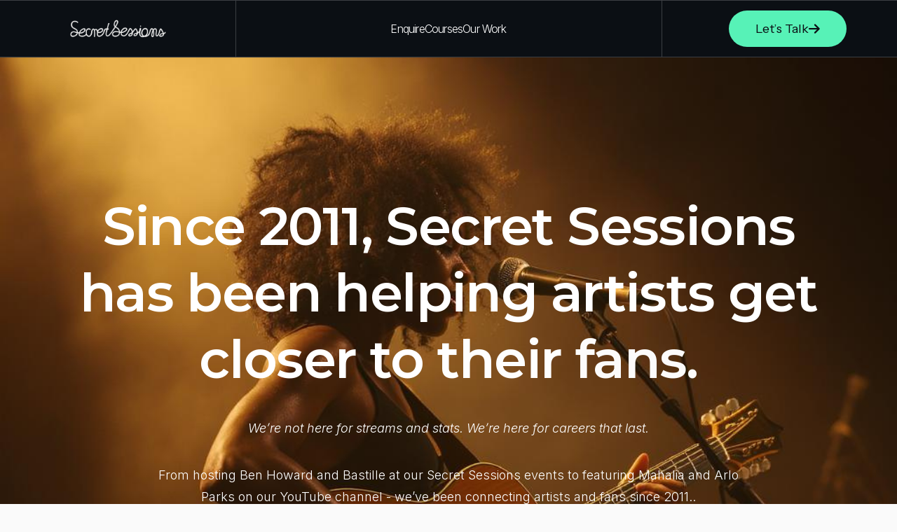

--- FILE ---
content_type: text/html
request_url: https://www.secretsessionsmusic.com/
body_size: 30521
content:
<!DOCTYPE HTML><html lang="en"><head><title>Main site</title><meta charset="utf-8" /><meta name="viewport" content="width=device-width,initial-scale=1" /><meta name="color-scheme" content="light only" /><meta name="description" content="Secret Sessions - Main Site" /><meta property="og:site_name" content="Main site" /><meta property="og:title" content="Main site" /><meta property="og:type" content="website" /><meta property="og:description" content="Secret Sessions - Main Site" /><meta property="og:image" content="https://www.secretsessionsmusic.com/assets/images/card.jpg?v=0c49fe6f" /><meta property="og:image:type" content="image/jpeg" /><meta property="og:image:width" content="1280" /><meta property="og:image:height" content="800" /><meta property="og:url" content="https://www.secretsessionsmusic.com" /><meta property="twitter:card" content="summary_large_image" /><link rel="canonical" href="https://www.secretsessionsmusic.com" /><link href="https://fonts.googleapis.com/css2?display=swap&family=Montserrat:ital,wght@0,600;0,900;1,600;1,900&family=Inter:ital,wght@0,300;0,400;1,300;1,400&family=Instrument+Sans:ital,wght@0,400;0,600;0,700;1,400;1,600;1,700" rel="stylesheet" type="text/css" /><style>html,body,div,span,applet,object,iframe,h1,h2,h3,h4,h5,h6,p,blockquote,pre,a,abbr,acronym,address,big,cite,code,del,dfn,em,img,ins,kbd,q,s,samp,small,strike,strong,sub,sup,tt,var,b,u,i,center,dl,dt,dd,ol,ul,li,fieldset,form,label,legend,table,caption,tbody,tfoot,thead,tr,th,td,article,aside,canvas,details,embed,figure,figcaption,footer,header,hgroup,menu,nav,output,ruby,section,summary,time,mark,audio,video{margin:0;padding:0;border:0;font-size:100%;font:inherit;vertical-align:baseline;}article,aside,details,figcaption,figure,footer,header,hgroup,menu,nav,section{display:block;}body{line-height:1;}ol,ul{list-style:none;}blockquote,q{quotes:none;}blockquote::before,blockquote::after,q::before,q::after{content:'';content:none;}table{border-collapse:collapse;border-spacing:0;}body{-webkit-text-size-adjust:none}mark{background-color:transparent;color:inherit}input::-moz-focus-inner{border:0;padding:0}input[type="text"],input[type="email"],select,textarea{-moz-appearance:none;-webkit-appearance:none;-ms-appearance:none;appearance:none}*, *::before, *::after {box-sizing: border-box;}body {line-height: 1.0;min-height: var(--viewport-height);min-width: 320px;overflow-x: hidden;word-wrap: break-word;background-color: #FAFAFA;}:root {--background-height: 100vh;--site-language-alignment: left;--site-language-direction: ltr;--site-language-flex-alignment: flex-start;--site-language-indent-left: 1;--site-language-indent-right: 0;--site-language-margin-left: 0;--site-language-margin-right: auto;--viewport-height: 100vh;}html {font-size: 16pt;}u {text-decoration: underline;}strong {color: inherit;font-weight: bolder;}em {font-style: italic;}code {background-color: rgba(144,144,144,0.25);border-radius: 0.25em;font-family: 'Lucida Console', 'Courier New', monospace;font-size: 0.9em;font-weight: normal;letter-spacing: 0;margin: 0 0.25em;padding: 0.25em 0.5em;text-indent: 0;}mark {background-color: rgba(144,144,144,0.25);}spoiler-text {-webkit-text-stroke: 0;background-color: rgba(32,32,32,0.75);text-shadow: none;text-stroke: 0;color: transparent;cursor: pointer;transition: color 0.1s ease-in-out;}spoiler-text.active {color: #FFFFFF;cursor: text;}s {text-decoration: line-through;}sub {font-size: smaller;vertical-align: sub;}sup {font-size: smaller;vertical-align: super;}a {color: inherit;text-decoration: underline;transition: color 0.25s ease;}a[onclick]:not([href]) {cursor: pointer;}unloaded-script {display: none;}.site-wrapper {-webkit-overflow-scrolling: touch;align-items: center;display: flex;flex-direction: column;justify-content: center;min-height: var(--viewport-height);overflow: hidden;position: relative;z-index: 2;}.site-main {--alignment: var(--site-language-alignment);--flex-alignment: var(--site-language-flex-alignment);--indent-left: var(--site-language-indent-left);--indent-right: var(--site-language-indent-right);--margin-left: var(--site-language-margin-left);--margin-right: var(--site-language-margin-right);--border-radius-tl: 0;--border-radius-tr: 0;--border-radius-br: 0;--border-radius-bl: 0;align-items: center;display: flex;flex-grow: 0;flex-shrink: 0;justify-content: center;max-width: 100%;position: relative;text-align: var(--alignment);z-index: 1;transition: opacity 1s ease-in-out 0s;}.site-main > .inner {--padding-horizontal: 6rem;--padding-vertical: 12rem;--spacing: 0rem;--width: 100vw;border-radius: var(--border-radius-tl) var(--border-radius-tr) var(--border-radius-br) var(--border-radius-bl);max-width: 100%;position: relative;width: var(--width);z-index: 1;padding: var(--padding-vertical) var(--padding-horizontal);}.site-main > .inner > header {margin-bottom: var(--spacing);}.site-main > .inner > footer {margin-top: var(--spacing);}.site-main > .inner > * > * {margin-top: var(--spacing);margin-bottom: var(--spacing);}.site-main > .inner > * > :first-child {margin-top: 0 !important;}.site-main > .inner > * > :last-child {margin-bottom: 0 !important;}.site-main > .inner > .full {margin-left: calc(var(--padding-horizontal) * -1);max-width: calc(100% + calc(var(--padding-horizontal) * 2) + 0.4725px);width: calc(100% + calc(var(--padding-horizontal) * 2) + 0.4725px);}.site-main > .inner > .full:first-child {border-top-left-radius: inherit;border-top-right-radius: inherit;margin-top: calc(var(--padding-vertical) * -1) !important;}.site-main > .inner > .full:last-child {border-bottom-left-radius: inherit;border-bottom-right-radius: inherit;margin-bottom: calc(var(--padding-vertical) * -1) !important;}.site-main > .inner > .full.screen {border-radius: 0 !important;max-width: 100vw;position: relative;width: 100vw;left: 50%;margin-left: -50vw;right: auto;}.site-main > .inner > * > .full {margin-left: calc(-6rem);max-width: calc(100% + 12rem + 0.4725px);width: calc(100% + 12rem + 0.4725px);}.site-main > .inner > * > .full.screen {border-radius: 0 !important;max-width: 100vw;position: relative;width: 100vw;left: 50%;margin-left: -50vw;right: auto;}.site-main > .inner > .active > .full:first-child {margin-top: -12rem !important;border-top-left-radius: inherit;border-top-right-radius: inherit;}.site-main > .inner > .active {border-top-left-radius: inherit;border-top-right-radius: inherit;border-bottom-left-radius: inherit;border-bottom-right-radius: inherit;}.site-main > .inner > .active > .full:last-child {border-bottom-left-radius: inherit;border-bottom-right-radius: inherit;margin-bottom: -12rem !important;}body.is-loading .site-main {opacity: 0;}body #loader {background-position: center;background-repeat: no-repeat;background-size: contain;content: '';display: block;height: 3rem;left: calc(50% - 1.5rem);opacity: 0;pointer-events: none;position: fixed;top: calc(50% - 1.5rem);transition: opacity 1s ease, visibility 1s;visibility: hidden;width: 3rem;z-index: 100000;}body.with-loader #loader {background-image: url('[data-uri]');opacity: 1;transform: scale(1.0);visibility: visible;}body.is-loading {pointer-events: none;}body.is-playing.with-loader #loader {opacity: 0;transform: scale(0.5);transition: opacity 0.25s ease, transform 0.75s ease, visibility 0.25s;visibility: hidden;}.site-main > .inner > header, .site-main > .inner > footer {transition: opacity 0.5s ease-in-out 0.75s,visibility 0.5s linear 0.75s;}.site-main > .inner > header.hidden, .site-main > .inner > footer.hidden {transition: opacity 0.5s ease-in-out, visibility 0.5s;opacity: 0;visibility: hidden;}.site-main > .inner > section {transition: opacity 1s ease-in-out 0.5s,min-height 0.5s ease-in-out, max-height 0.5s ease-in-out;}.site-main > .inner > section.inactive {opacity: 0;transition: opacity 0.5s ease-in-out;}body.is-instant .site-main, body.is-instant .site-main > .inner > *,body.is-instant .site-main > .inner > section > * {transition: none !important;}body.is-instant::after {display: none !important;transition: none !important;}.container-component {position: relative;}.container-component > .wrapper {vertical-align: top;position: relative;max-width: 100%;border-radius: inherit;}.container-component > .wrapper > .inner {vertical-align: top;position: relative;max-width: 100%;border-radius: inherit;text-align: var(--alignment);}.container-component.full:first-child > .wrapper {border-top-left-radius: inherit;border-top-right-radius: inherit;}.container-component.full:last-child > .wrapper {border-bottom-left-radius: inherit;border-bottom-right-radius: inherit;}.container-component.full:first-child > .wrapper > .inner {border-top-left-radius: inherit;border-top-right-radius: inherit;}.container-component.full:last-child > .wrapper > .inner {border-bottom-left-radius: inherit;border-bottom-right-radius: inherit;}.container-component.instance-7 {--alignment: center;--flex-alignment: center;--indent-left: 1;--indent-right: 1;--margin-left: auto;--margin-right: auto;display: flex;width: 100%;align-items: center;justify-content: center;background-color: #0B0F14;border-color: rgba(255,255,255,0.2);border-style: solid;border-top-width: 1px;border-bottom-width: 1px;}.container-component.instance-7 > .wrapper > .inner {--gutters: calc(var(--padding-horizontal) * 2);--padding-vertical: 0.875rem;--spacing: 2.25rem;padding: var(--padding-vertical) var(--padding-horizontal);}.container-component.instance-7 > .wrapper {max-width: var(--width);width: 100%;}.container-component.instance-7.default > .wrapper > .inner > * {margin-bottom: var(--spacing);margin-top: var(--spacing);}.container-component.instance-7.default > .wrapper > .inner > *:first-child {margin-top: 0 !important;}.container-component.instance-7.default > .wrapper > .inner > *:last-child {margin-bottom: 0 !important;}.container-component.instance-7.columns > .wrapper > .inner {flex-wrap: wrap;display: flex;align-items: center;}.container-component.instance-7.columns > .wrapper > .inner > * {flex-grow: 0;flex-shrink: 0;max-width: 100%;text-align: var(--alignment);padding: 0 0 0 var(--gutters);}.container-component.instance-7.columns > .wrapper > .inner > * > * {margin-bottom: var(--spacing);margin-top: var(--spacing);}.container-component.instance-7.columns > .wrapper > .inner > * > *:first-child {margin-top: 0 !important;}.container-component.instance-7.columns > .wrapper > .inner > * > *:last-child {margin-bottom: 0 !important;}.container-component.instance-7.columns > .wrapper > .inner > *:first-child {margin-left: calc(var(--gutters) * -1);}.container-component.instance-7.columns > .wrapper > .inner > *::before {border-left: solid 1px rgba(255,255,255,0.2);content: '';display: block;margin-left: calc((var(--gutters) * -0.5) - 0.5px);position: absolute;width: 0;height: 100%;top: 0;}.container-component.instance-7.columns > .wrapper > .inner > *:first-child::before {display: none;}.container-component.instance-7.default > .wrapper > .inner > .full {margin-left: calc(var(--padding-horizontal) * -1);max-width: none !important;width: calc(100% + (var(--padding-horizontal) * 2) + 0.4725px);}.container-component.instance-7.default > .wrapper > .inner > .full:first-child {margin-top: calc(var(--padding-vertical) * -1) !important;border-top-left-radius: inherit;border-top-right-radius: inherit;}.container-component.instance-7.default > .wrapper > .inner > .full:last-child {margin-bottom: calc(var(--padding-vertical) * -1) !important;border-bottom-left-radius: inherit;border-bottom-right-radius: inherit;}.container-component.instance-7.columns > .wrapper > .inner > div > .full {margin-left: calc((var(--gutters) * -0.5) + 0.5px);max-width: none !important;width: calc(100% + var(--gutters) + 0.4725px - 1px);}.container-component.instance-7.columns > .wrapper > .inner > div:first-child > .full {margin-left: calc(var(--padding-horizontal) * -1);width: calc(100% + var(--padding-horizontal) + calc(var(--gutters) * 0.5) + 0.4725px - 0.5px);}.container-component.instance-7.columns > .wrapper > .inner > div:last-child > .full {width: calc(100% + var(--padding-horizontal) + calc(var(--gutters) * 0.5) + 0.4725px - 0.5px);}.container-component.instance-7.columns > .wrapper > .inner > div > .full:first-child {margin-top: calc(var(--padding-vertical) * -1) !important;}.container-component.instance-7.columns > .wrapper > .inner > div > .full:last-child {margin-bottom: calc(var(--padding-vertical) * -1) !important;}.container-component.instance-7.columns > .wrapper > .inner > .full {align-self: stretch;}.container-component.instance-7.columns > .wrapper > .inner > .full:first-child {border-bottom-left-radius: inherit;border-top-left-radius: inherit;}.container-component.instance-7.columns > .wrapper > .inner > .full:last-child {border-bottom-right-radius: inherit;border-top-right-radius: inherit;}.container-component.instance-7.columns > .wrapper > .inner > .full > .full:first-child:last-child {border-radius: inherit;height: calc(100% + (var(--padding-vertical) * 2));}.container-component.instance-7.columns > .wrapper > .inner > .full > .full:first-child:last-child > * {border-radius: inherit;height: 100%;position: absolute;width: 100%;}.container-component.instance-7 > .wrapper > .inner > :nth-child(1) {width: calc(25% + (var(--gutters) / 3));}.container-component.instance-7 > .wrapper > .inner > :nth-child(2) {width: calc(50% + (var(--gutters) / 3));--alignment: left;--flex-alignment: flex-start;--indent-left: 1;--indent-right: 0;--margin-left: 0;--margin-right: auto;}.container-component.instance-7 > .wrapper > .inner > :nth-child(3) {width: calc(25% + (var(--gutters) / 3));}.container-component.style-1 {display: flex;width: 100%;min-height: 40rem;align-items: center;justify-content: center;background-attachment: fixed;--background-parallax-intensity: 0.75;background-color: #FFFFFF;border-color: rgba(0,0,0,0.09);border-style: solid;border-top-width: 1px;}.container-component.style-1 > .wrapper > .inner {--gutters: calc(var(--padding-horizontal) * 2);--spacing: 2.25rem;padding: var(--padding-vertical) var(--padding-horizontal);}.container-component.style-1 > .wrapper {max-width: var(--width);width: 100%;}body.touch .container-component.style-1 {background-attachment: scroll;--background-parallax-intensity: 0 !important;}.container-component.style-1.default > .wrapper > .inner > * {margin-bottom: var(--spacing);margin-top: var(--spacing);}.container-component.style-1.default > .wrapper > .inner > *:first-child {margin-top: 0 !important;}.container-component.style-1.default > .wrapper > .inner > *:last-child {margin-bottom: 0 !important;}.container-component.style-1.columns > .wrapper > .inner {flex-wrap: wrap;display: flex;align-items: center;}.container-component.style-1.columns > .wrapper > .inner > * {flex-grow: 0;flex-shrink: 0;max-width: 100%;text-align: var(--alignment);padding: 0 0 0 var(--gutters);}.container-component.style-1.columns > .wrapper > .inner > * > * {margin-bottom: var(--spacing);margin-top: var(--spacing);}.container-component.style-1.columns > .wrapper > .inner > * > *:first-child {margin-top: 0 !important;}.container-component.style-1.columns > .wrapper > .inner > * > *:last-child {margin-bottom: 0 !important;}.container-component.style-1.columns > .wrapper > .inner > *:first-child {margin-left: calc(var(--gutters) * -1);}.container-component.style-1.default > .wrapper > .inner > .full {margin-left: calc(var(--padding-horizontal) * -1);max-width: none !important;width: calc(100% + (var(--padding-horizontal) * 2) + 0.4725px);}.container-component.style-1.default > .wrapper > .inner > .full:first-child {margin-top: calc(var(--padding-vertical) * -1) !important;border-top-left-radius: inherit;border-top-right-radius: inherit;}.container-component.style-1.default > .wrapper > .inner > .full:last-child {margin-bottom: calc(var(--padding-vertical) * -1) !important;border-bottom-left-radius: inherit;border-bottom-right-radius: inherit;}.container-component.style-1.columns > .wrapper > .inner > div > .full {margin-left: calc(var(--gutters) * -0.5);max-width: none !important;width: calc(100% + var(--gutters) + 0.4725px);}.container-component.style-1.columns > .wrapper > .inner > div:first-child > .full {margin-left: calc(var(--padding-horizontal) * -1);width: calc(100% + var(--padding-horizontal) + calc(var(--gutters) * 0.5) + 0.4725px);}.container-component.style-1.columns > .wrapper > .inner > div:last-child > .full {width: calc(100% + var(--padding-horizontal) + calc(var(--gutters) * 0.5) + 0.4725px);}.container-component.style-1.columns > .wrapper > .inner > div > .full:first-child {margin-top: calc(var(--padding-vertical) * -1) !important;}.container-component.style-1.columns > .wrapper > .inner > div > .full:last-child {margin-bottom: calc(var(--padding-vertical) * -1) !important;}.container-component.style-1.columns > .wrapper > .inner > .full {align-self: stretch;min-height: calc(40rem - (var(--padding-vertical) * 2));}.container-component.style-1.columns > .wrapper > .inner > .full:first-child {border-bottom-left-radius: inherit;border-top-left-radius: inherit;}.container-component.style-1.columns > .wrapper > .inner > .full:last-child {border-bottom-right-radius: inherit;border-top-right-radius: inherit;}.container-component.style-1.columns > .wrapper > .inner > .full > .full:first-child:last-child {border-radius: inherit;height: calc(100% + (var(--padding-vertical) * 2));}.container-component.style-1.columns > .wrapper > .inner > .full > .full:first-child:last-child > * {border-radius: inherit;height: 100%;position: absolute;width: 100%;}.container-component.instance-8 {background-image: url('assets/images/container08.jpg?v=0c49fe6f');background-position: 50% calc(50% - (((var(--scroll-y, 0) * 1px) - (var(--element-top, 0) * 1px)) * var(--background-parallax-intensity, 0)) );background-repeat: no-repeat;background-size: cover;}.container-component.instance-6 {display: flex;width: 100%;min-height: 34rem;align-items: center;justify-content: center;background-color: #000000;border-color: rgba(0,0,0,0.09);border-style: solid;border-top-width: 1px;}.container-component.instance-6 > .wrapper > .inner {--gutters: calc(var(--padding-horizontal) * 2);--padding-vertical: 2.75rem;--spacing: 2.25rem;padding: var(--padding-vertical) var(--padding-horizontal);}.container-component.instance-6 > .wrapper {max-width: var(--width);width: 100%;}.container-component.instance-6.default > .wrapper > .inner > * {margin-bottom: var(--spacing);margin-top: var(--spacing);}.container-component.instance-6.default > .wrapper > .inner > *:first-child {margin-top: 0 !important;}.container-component.instance-6.default > .wrapper > .inner > *:last-child {margin-bottom: 0 !important;}.container-component.instance-6.columns > .wrapper > .inner {flex-wrap: wrap;display: flex;align-items: center;}.container-component.instance-6.columns > .wrapper > .inner > * {flex-grow: 0;flex-shrink: 0;max-width: 100%;text-align: var(--alignment);padding: 0 0 0 var(--gutters);}.container-component.instance-6.columns > .wrapper > .inner > * > * {margin-bottom: var(--spacing);margin-top: var(--spacing);}.container-component.instance-6.columns > .wrapper > .inner > * > *:first-child {margin-top: 0 !important;}.container-component.instance-6.columns > .wrapper > .inner > * > *:last-child {margin-bottom: 0 !important;}.container-component.instance-6.columns > .wrapper > .inner > *:first-child {margin-left: calc(var(--gutters) * -1);}.container-component.instance-6.default > .wrapper > .inner > .full {margin-left: calc(var(--padding-horizontal) * -1);max-width: none !important;width: calc(100% + (var(--padding-horizontal) * 2) + 0.4725px);}.container-component.instance-6.default > .wrapper > .inner > .full:first-child {margin-top: calc(var(--padding-vertical) * -1) !important;border-top-left-radius: inherit;border-top-right-radius: inherit;}.container-component.instance-6.default > .wrapper > .inner > .full:last-child {margin-bottom: calc(var(--padding-vertical) * -1) !important;border-bottom-left-radius: inherit;border-bottom-right-radius: inherit;}.container-component.instance-6.columns > .wrapper > .inner > div > .full {margin-left: calc(var(--gutters) * -0.5);max-width: none !important;width: calc(100% + var(--gutters) + 0.4725px);}.container-component.instance-6.columns > .wrapper > .inner > div:first-child > .full {margin-left: calc(var(--padding-horizontal) * -1);width: calc(100% + var(--padding-horizontal) + calc(var(--gutters) * 0.5) + 0.4725px);}.container-component.instance-6.columns > .wrapper > .inner > div:last-child > .full {width: calc(100% + var(--padding-horizontal) + calc(var(--gutters) * 0.5) + 0.4725px);}.container-component.instance-6.columns > .wrapper > .inner > div > .full:first-child {margin-top: calc(var(--padding-vertical) * -1) !important;}.container-component.instance-6.columns > .wrapper > .inner > div > .full:last-child {margin-bottom: calc(var(--padding-vertical) * -1) !important;}.container-component.instance-6.columns > .wrapper > .inner > .full {align-self: stretch;min-height: calc(34rem - (var(--padding-vertical) * 2));}.container-component.instance-6.columns > .wrapper > .inner > .full:first-child {border-bottom-left-radius: inherit;border-top-left-radius: inherit;}.container-component.instance-6.columns > .wrapper > .inner > .full:last-child {border-bottom-right-radius: inherit;border-top-right-radius: inherit;}.container-component.instance-6.columns > .wrapper > .inner > .full > .full:first-child:last-child {border-radius: inherit;height: calc(100% + (var(--padding-vertical) * 2));}.container-component.instance-6.columns > .wrapper > .inner > .full > .full:first-child:last-child > * {border-radius: inherit;height: 100%;position: absolute;width: 100%;}.container-component.instance-5 {--alignment: center;--flex-alignment: center;--indent-left: 1;--indent-right: 1;--margin-left: auto;--margin-right: auto;display: flex;width: 100%;align-items: center;justify-content: center;background-attachment: scroll;border-color: rgba(0,0,0,0.09);border-style: solid;border-top-width: 1px;background-image: url('assets/images/container05.jpg?v=0c49fe6f');background-position: 50% 50%;background-repeat: repeat;background-size: cover;}.container-component.instance-5 > .wrapper > .inner {--gutters: 5.5rem;--padding-horizontal: 1.25rem;--padding-vertical: 7.75rem;padding: var(--padding-vertical) var(--padding-horizontal);}.container-component.instance-5 > .wrapper {max-width: var(--width);width: 100%;}.container-component.instance-5.default > .wrapper > .inner > * {margin-bottom: var(--spacing);margin-top: var(--spacing);}.container-component.instance-5.default > .wrapper > .inner > *:first-child {margin-top: 0 !important;}.container-component.instance-5.default > .wrapper > .inner > *:last-child {margin-bottom: 0 !important;}.container-component.instance-5.columns > .wrapper > .inner {flex-wrap: wrap;display: flex;align-items: center;}.container-component.instance-5.columns > .wrapper > .inner > * {flex-grow: 0;flex-shrink: 0;max-width: 100%;text-align: var(--alignment);padding: 0 0 0 var(--gutters);}.container-component.instance-5.columns > .wrapper > .inner > * > * {margin-bottom: var(--spacing);margin-top: var(--spacing);}.container-component.instance-5.columns > .wrapper > .inner > * > *:first-child {margin-top: 0 !important;}.container-component.instance-5.columns > .wrapper > .inner > * > *:last-child {margin-bottom: 0 !important;}.container-component.instance-5.columns > .wrapper > .inner > *:first-child {margin-left: calc(var(--gutters) * -1);}.container-component.instance-5.columns > .wrapper > .inner > *::before {border-left: solid 1px rgba(0,0,0,0.09);content: '';display: block;margin-left: calc((var(--gutters) * -0.5) - 0.5px);position: absolute;width: 0;height: 100%;top: 0;}.container-component.instance-5.columns > .wrapper > .inner > *:first-child::before {display: none;}.container-component.instance-5.default > .wrapper > .inner > .full {margin-left: calc(var(--padding-horizontal) * -1);max-width: none !important;width: calc(100% + (var(--padding-horizontal) * 2) + 0.4725px);}.container-component.instance-5.default > .wrapper > .inner > .full:first-child {margin-top: calc(var(--padding-vertical) * -1) !important;border-top-left-radius: inherit;border-top-right-radius: inherit;}.container-component.instance-5.default > .wrapper > .inner > .full:last-child {margin-bottom: calc(var(--padding-vertical) * -1) !important;border-bottom-left-radius: inherit;border-bottom-right-radius: inherit;}.container-component.instance-5.columns > .wrapper > .inner > div > .full {margin-left: calc((var(--gutters) * -0.5) + 0.5px);max-width: none !important;width: calc(100% + var(--gutters) + 0.4725px - 1px);}.container-component.instance-5.columns > .wrapper > .inner > div:first-child > .full {margin-left: calc(var(--padding-horizontal) * -1);width: calc(100% + var(--padding-horizontal) + calc(var(--gutters) * 0.5) + 0.4725px - 0.5px);}.container-component.instance-5.columns > .wrapper > .inner > div:last-child > .full {width: calc(100% + var(--padding-horizontal) + calc(var(--gutters) * 0.5) + 0.4725px - 0.5px);}.container-component.instance-5.columns > .wrapper > .inner > div > .full:first-child {margin-top: calc(var(--padding-vertical) * -1) !important;}.container-component.instance-5.columns > .wrapper > .inner > div > .full:last-child {margin-bottom: calc(var(--padding-vertical) * -1) !important;}.container-component.instance-5.columns > .wrapper > .inner > .full {align-self: stretch;}.container-component.instance-5.columns > .wrapper > .inner > .full:first-child {border-bottom-left-radius: inherit;border-top-left-radius: inherit;}.container-component.instance-5.columns > .wrapper > .inner > .full:last-child {border-bottom-right-radius: inherit;border-top-right-radius: inherit;}.container-component.instance-5.columns > .wrapper > .inner > .full > .full:first-child:last-child {border-radius: inherit;height: calc(100% + (var(--padding-vertical) * 2));}.container-component.instance-5.columns > .wrapper > .inner > .full > .full:first-child:last-child > * {border-radius: inherit;height: 100%;position: absolute;width: 100%;}.container-component.instance-5 > .wrapper > .inner > :nth-child(1) {width: calc(50% + (var(--gutters) / 2));}.container-component.instance-5 > .wrapper > .inner > :nth-child(2) {width: calc(50% + (var(--gutters) / 2));}.container-component.instance-4 {display: flex;width: 100%;min-height: 50rem;align-items: center;justify-content: center;background-color: #030202;border-color: rgba(0,0,0,0.09);border-style: solid;border-top-width: 1px;}.container-component.instance-4 > .wrapper > .inner {--gutters: calc(var(--padding-horizontal) * 2);--padding-vertical: 2rem;--spacing: 2.25rem;padding: var(--padding-vertical) var(--padding-horizontal);}.container-component.instance-4 > .wrapper {max-width: var(--width);width: 100%;}.container-component.instance-4.default > .wrapper > .inner > * {margin-bottom: var(--spacing);margin-top: var(--spacing);}.container-component.instance-4.default > .wrapper > .inner > *:first-child {margin-top: 0 !important;}.container-component.instance-4.default > .wrapper > .inner > *:last-child {margin-bottom: 0 !important;}.container-component.instance-4.columns > .wrapper > .inner {flex-wrap: wrap;display: flex;align-items: center;}.container-component.instance-4.columns > .wrapper > .inner > * {flex-grow: 0;flex-shrink: 0;max-width: 100%;text-align: var(--alignment);padding: 0 0 0 var(--gutters);}.container-component.instance-4.columns > .wrapper > .inner > * > * {margin-bottom: var(--spacing);margin-top: var(--spacing);}.container-component.instance-4.columns > .wrapper > .inner > * > *:first-child {margin-top: 0 !important;}.container-component.instance-4.columns > .wrapper > .inner > * > *:last-child {margin-bottom: 0 !important;}.container-component.instance-4.columns > .wrapper > .inner > *:first-child {margin-left: calc(var(--gutters) * -1);}.container-component.instance-4.default > .wrapper > .inner > .full {margin-left: calc(var(--padding-horizontal) * -1);max-width: none !important;width: calc(100% + (var(--padding-horizontal) * 2) + 0.4725px);}.container-component.instance-4.default > .wrapper > .inner > .full:first-child {margin-top: calc(var(--padding-vertical) * -1) !important;border-top-left-radius: inherit;border-top-right-radius: inherit;}.container-component.instance-4.default > .wrapper > .inner > .full:last-child {margin-bottom: calc(var(--padding-vertical) * -1) !important;border-bottom-left-radius: inherit;border-bottom-right-radius: inherit;}.container-component.instance-4.columns > .wrapper > .inner > div > .full {margin-left: calc(var(--gutters) * -0.5);max-width: none !important;width: calc(100% + var(--gutters) + 0.4725px);}.container-component.instance-4.columns > .wrapper > .inner > div:first-child > .full {margin-left: calc(var(--padding-horizontal) * -1);width: calc(100% + var(--padding-horizontal) + calc(var(--gutters) * 0.5) + 0.4725px);}.container-component.instance-4.columns > .wrapper > .inner > div:last-child > .full {width: calc(100% + var(--padding-horizontal) + calc(var(--gutters) * 0.5) + 0.4725px);}.container-component.instance-4.columns > .wrapper > .inner > div > .full:first-child {margin-top: calc(var(--padding-vertical) * -1) !important;}.container-component.instance-4.columns > .wrapper > .inner > div > .full:last-child {margin-bottom: calc(var(--padding-vertical) * -1) !important;}.container-component.instance-4.columns > .wrapper > .inner > .full {align-self: stretch;min-height: calc(50rem - (var(--padding-vertical) * 2));}.container-component.instance-4.columns > .wrapper > .inner > .full:first-child {border-bottom-left-radius: inherit;border-top-left-radius: inherit;}.container-component.instance-4.columns > .wrapper > .inner > .full:last-child {border-bottom-right-radius: inherit;border-top-right-radius: inherit;}.container-component.instance-4.columns > .wrapper > .inner > .full > .full:first-child:last-child {border-radius: inherit;height: calc(100% + (var(--padding-vertical) * 2));}.container-component.instance-4.columns > .wrapper > .inner > .full > .full:first-child:last-child > * {border-radius: inherit;height: 100%;position: absolute;width: 100%;}.container-component.instance-4 > .wrapper > .inner > :nth-child(1) {width: calc(50% + (var(--gutters) / 2));}.container-component.instance-4 > .wrapper > .inner > :nth-child(2) {width: calc(50% + (var(--gutters) / 2));}.container-component.instance-9 {display: flex;width: 100%;min-height: 50rem;align-items: center;justify-content: center;background-color: #FAFAFA;border-color: rgba(0,0,0,0.09);border-style: solid;border-top-width: 1px;}.container-component.instance-9 > .wrapper > .inner {--gutters: calc(var(--padding-horizontal) * 2);--padding-vertical: 2rem;--spacing: 2.25rem;padding: var(--padding-vertical) var(--padding-horizontal);}.container-component.instance-9 > .wrapper {max-width: var(--width);width: 100%;}.container-component.instance-9.default > .wrapper > .inner > * {margin-bottom: var(--spacing);margin-top: var(--spacing);}.container-component.instance-9.default > .wrapper > .inner > *:first-child {margin-top: 0 !important;}.container-component.instance-9.default > .wrapper > .inner > *:last-child {margin-bottom: 0 !important;}.container-component.instance-9.columns > .wrapper > .inner {flex-wrap: wrap;display: flex;align-items: center;}.container-component.instance-9.columns > .wrapper > .inner > * {flex-grow: 0;flex-shrink: 0;max-width: 100%;text-align: var(--alignment);padding: 0 0 0 var(--gutters);}.container-component.instance-9.columns > .wrapper > .inner > * > * {margin-bottom: var(--spacing);margin-top: var(--spacing);}.container-component.instance-9.columns > .wrapper > .inner > * > *:first-child {margin-top: 0 !important;}.container-component.instance-9.columns > .wrapper > .inner > * > *:last-child {margin-bottom: 0 !important;}.container-component.instance-9.columns > .wrapper > .inner > *:first-child {margin-left: calc(var(--gutters) * -1);}.container-component.instance-9.default > .wrapper > .inner > .full {margin-left: calc(var(--padding-horizontal) * -1);max-width: none !important;width: calc(100% + (var(--padding-horizontal) * 2) + 0.4725px);}.container-component.instance-9.default > .wrapper > .inner > .full:first-child {margin-top: calc(var(--padding-vertical) * -1) !important;border-top-left-radius: inherit;border-top-right-radius: inherit;}.container-component.instance-9.default > .wrapper > .inner > .full:last-child {margin-bottom: calc(var(--padding-vertical) * -1) !important;border-bottom-left-radius: inherit;border-bottom-right-radius: inherit;}.container-component.instance-9.columns > .wrapper > .inner > div > .full {margin-left: calc(var(--gutters) * -0.5);max-width: none !important;width: calc(100% + var(--gutters) + 0.4725px);}.container-component.instance-9.columns > .wrapper > .inner > div:first-child > .full {margin-left: calc(var(--padding-horizontal) * -1);width: calc(100% + var(--padding-horizontal) + calc(var(--gutters) * 0.5) + 0.4725px);}.container-component.instance-9.columns > .wrapper > .inner > div:last-child > .full {width: calc(100% + var(--padding-horizontal) + calc(var(--gutters) * 0.5) + 0.4725px);}.container-component.instance-9.columns > .wrapper > .inner > div > .full:first-child {margin-top: calc(var(--padding-vertical) * -1) !important;}.container-component.instance-9.columns > .wrapper > .inner > div > .full:last-child {margin-bottom: calc(var(--padding-vertical) * -1) !important;}.container-component.instance-9.columns > .wrapper > .inner > .full {align-self: stretch;min-height: calc(50rem - (var(--padding-vertical) * 2));}.container-component.instance-9.columns > .wrapper > .inner > .full:first-child {border-bottom-left-radius: inherit;border-top-left-radius: inherit;}.container-component.instance-9.columns > .wrapper > .inner > .full:last-child {border-bottom-right-radius: inherit;border-top-right-radius: inherit;}.container-component.instance-9.columns > .wrapper > .inner > .full > .full:first-child:last-child {border-radius: inherit;height: calc(100% + (var(--padding-vertical) * 2));}.container-component.instance-9.columns > .wrapper > .inner > .full > .full:first-child:last-child > * {border-radius: inherit;height: 100%;position: absolute;width: 100%;}.container-component.instance-9 > .wrapper > .inner > :nth-child(1) {width: calc(50% + (var(--gutters) / 2));}.container-component.instance-9 > .wrapper > .inner > :nth-child(2) {width: calc(50% + (var(--gutters) / 2));}.container-component.instance-17 {display: flex;width: 100%;min-height: 50rem;align-items: center;justify-content: center;background-color: #030202;border-color: rgba(0,0,0,0.09);border-style: solid;border-top-width: 1px;}.container-component.instance-17 > .wrapper > .inner {--gutters: calc(var(--padding-horizontal) * 2);--padding-vertical: 2rem;--spacing: 2.25rem;padding: var(--padding-vertical) var(--padding-horizontal);}.container-component.instance-17 > .wrapper {max-width: var(--width);width: 100%;}.container-component.instance-17.default > .wrapper > .inner > * {margin-bottom: var(--spacing);margin-top: var(--spacing);}.container-component.instance-17.default > .wrapper > .inner > *:first-child {margin-top: 0 !important;}.container-component.instance-17.default > .wrapper > .inner > *:last-child {margin-bottom: 0 !important;}.container-component.instance-17.columns > .wrapper > .inner {flex-wrap: wrap;display: flex;align-items: center;}.container-component.instance-17.columns > .wrapper > .inner > * {flex-grow: 0;flex-shrink: 0;max-width: 100%;text-align: var(--alignment);padding: 0 0 0 var(--gutters);}.container-component.instance-17.columns > .wrapper > .inner > * > * {margin-bottom: var(--spacing);margin-top: var(--spacing);}.container-component.instance-17.columns > .wrapper > .inner > * > *:first-child {margin-top: 0 !important;}.container-component.instance-17.columns > .wrapper > .inner > * > *:last-child {margin-bottom: 0 !important;}.container-component.instance-17.columns > .wrapper > .inner > *:first-child {margin-left: calc(var(--gutters) * -1);}.container-component.instance-17.default > .wrapper > .inner > .full {margin-left: calc(var(--padding-horizontal) * -1);max-width: none !important;width: calc(100% + (var(--padding-horizontal) * 2) + 0.4725px);}.container-component.instance-17.default > .wrapper > .inner > .full:first-child {margin-top: calc(var(--padding-vertical) * -1) !important;border-top-left-radius: inherit;border-top-right-radius: inherit;}.container-component.instance-17.default > .wrapper > .inner > .full:last-child {margin-bottom: calc(var(--padding-vertical) * -1) !important;border-bottom-left-radius: inherit;border-bottom-right-radius: inherit;}.container-component.instance-17.columns > .wrapper > .inner > div > .full {margin-left: calc(var(--gutters) * -0.5);max-width: none !important;width: calc(100% + var(--gutters) + 0.4725px);}.container-component.instance-17.columns > .wrapper > .inner > div:first-child > .full {margin-left: calc(var(--padding-horizontal) * -1);width: calc(100% + var(--padding-horizontal) + calc(var(--gutters) * 0.5) + 0.4725px);}.container-component.instance-17.columns > .wrapper > .inner > div:last-child > .full {width: calc(100% + var(--padding-horizontal) + calc(var(--gutters) * 0.5) + 0.4725px);}.container-component.instance-17.columns > .wrapper > .inner > div > .full:first-child {margin-top: calc(var(--padding-vertical) * -1) !important;}.container-component.instance-17.columns > .wrapper > .inner > div > .full:last-child {margin-bottom: calc(var(--padding-vertical) * -1) !important;}.container-component.instance-17.columns > .wrapper > .inner > .full {align-self: stretch;min-height: calc(50rem - (var(--padding-vertical) * 2));}.container-component.instance-17.columns > .wrapper > .inner > .full:first-child {border-bottom-left-radius: inherit;border-top-left-radius: inherit;}.container-component.instance-17.columns > .wrapper > .inner > .full:last-child {border-bottom-right-radius: inherit;border-top-right-radius: inherit;}.container-component.instance-17.columns > .wrapper > .inner > .full > .full:first-child:last-child {border-radius: inherit;height: calc(100% + (var(--padding-vertical) * 2));}.container-component.instance-17.columns > .wrapper > .inner > .full > .full:first-child:last-child > * {border-radius: inherit;height: 100%;position: absolute;width: 100%;}.container-component.instance-17 > .wrapper > .inner > :nth-child(1) {width: calc(50% + (var(--gutters) / 2));}.container-component.instance-17 > .wrapper > .inner > :nth-child(2) {width: calc(50% + (var(--gutters) / 2));}.container-component.instance-2 {display: flex;width: 100%;min-height: 49rem;align-items: center;justify-content: center;background-color: #F5F2F2;border-color: rgba(0,0,0,0.09);border-style: solid;border-top-width: 1px;}.container-component.instance-2 > .wrapper > .inner {--gutters: calc(var(--padding-horizontal) * 2);--padding-vertical: 2rem;--spacing: 2.25rem;padding: var(--padding-vertical) var(--padding-horizontal);}.container-component.instance-2 > .wrapper {max-width: var(--width);width: 100%;}.container-component.instance-2.default > .wrapper > .inner > * {margin-bottom: var(--spacing);margin-top: var(--spacing);}.container-component.instance-2.default > .wrapper > .inner > *:first-child {margin-top: 0 !important;}.container-component.instance-2.default > .wrapper > .inner > *:last-child {margin-bottom: 0 !important;}.container-component.instance-2.columns > .wrapper > .inner {flex-wrap: wrap;display: flex;align-items: center;}.container-component.instance-2.columns > .wrapper > .inner > * {flex-grow: 0;flex-shrink: 0;max-width: 100%;text-align: var(--alignment);padding: 0 0 0 var(--gutters);}.container-component.instance-2.columns > .wrapper > .inner > * > * {margin-bottom: var(--spacing);margin-top: var(--spacing);}.container-component.instance-2.columns > .wrapper > .inner > * > *:first-child {margin-top: 0 !important;}.container-component.instance-2.columns > .wrapper > .inner > * > *:last-child {margin-bottom: 0 !important;}.container-component.instance-2.columns > .wrapper > .inner > *:first-child {margin-left: calc(var(--gutters) * -1);}.container-component.instance-2.default > .wrapper > .inner > .full {margin-left: calc(var(--padding-horizontal) * -1);max-width: none !important;width: calc(100% + (var(--padding-horizontal) * 2) + 0.4725px);}.container-component.instance-2.default > .wrapper > .inner > .full:first-child {margin-top: calc(var(--padding-vertical) * -1) !important;border-top-left-radius: inherit;border-top-right-radius: inherit;}.container-component.instance-2.default > .wrapper > .inner > .full:last-child {margin-bottom: calc(var(--padding-vertical) * -1) !important;border-bottom-left-radius: inherit;border-bottom-right-radius: inherit;}.container-component.instance-2.columns > .wrapper > .inner > div > .full {margin-left: calc(var(--gutters) * -0.5);max-width: none !important;width: calc(100% + var(--gutters) + 0.4725px);}.container-component.instance-2.columns > .wrapper > .inner > div:first-child > .full {margin-left: calc(var(--padding-horizontal) * -1);width: calc(100% + var(--padding-horizontal) + calc(var(--gutters) * 0.5) + 0.4725px);}.container-component.instance-2.columns > .wrapper > .inner > div:last-child > .full {width: calc(100% + var(--padding-horizontal) + calc(var(--gutters) * 0.5) + 0.4725px);}.container-component.instance-2.columns > .wrapper > .inner > div > .full:first-child {margin-top: calc(var(--padding-vertical) * -1) !important;}.container-component.instance-2.columns > .wrapper > .inner > div > .full:last-child {margin-bottom: calc(var(--padding-vertical) * -1) !important;}.container-component.instance-2.columns > .wrapper > .inner > .full {align-self: stretch;min-height: calc(49rem - (var(--padding-vertical) * 2));}.container-component.instance-2.columns > .wrapper > .inner > .full:first-child {border-bottom-left-radius: inherit;border-top-left-radius: inherit;}.container-component.instance-2.columns > .wrapper > .inner > .full:last-child {border-bottom-right-radius: inherit;border-top-right-radius: inherit;}.container-component.instance-2.columns > .wrapper > .inner > .full > .full:first-child:last-child {border-radius: inherit;height: calc(100% + (var(--padding-vertical) * 2));}.container-component.instance-2.columns > .wrapper > .inner > .full > .full:first-child:last-child > * {border-radius: inherit;height: 100%;position: absolute;width: 100%;}.container-component.instance-2 > .wrapper > .inner > :nth-child(1) {width: calc(50% + (var(--gutters) / 2));}.container-component.instance-2 > .wrapper > .inner > :nth-child(2) {width: calc(50% + (var(--gutters) / 2));}.container-component.instance-1 {display: flex;width: 100%;min-height: var(--viewport-height);align-items: center;justify-content: center;background-color: #030202;border-color: rgba(0,0,0,0.09);border-style: solid;border-top-width: 1px;}.container-component.instance-1 > .wrapper > .inner {--gutters: calc(var(--padding-horizontal) * 2);--padding-vertical: 1.75rem;--spacing: 2.25rem;padding: var(--padding-vertical) var(--padding-horizontal);}.container-component.instance-1 > .wrapper {max-width: var(--width);width: 100%;}.container-component.instance-1.default > .wrapper > .inner > * {margin-bottom: var(--spacing);margin-top: var(--spacing);}.container-component.instance-1.default > .wrapper > .inner > *:first-child {margin-top: 0 !important;}.container-component.instance-1.default > .wrapper > .inner > *:last-child {margin-bottom: 0 !important;}.container-component.instance-1.columns > .wrapper > .inner {flex-wrap: wrap;display: flex;align-items: center;}.container-component.instance-1.columns > .wrapper > .inner > * {flex-grow: 0;flex-shrink: 0;max-width: 100%;text-align: var(--alignment);padding: 0 0 0 var(--gutters);}.container-component.instance-1.columns > .wrapper > .inner > * > * {margin-bottom: var(--spacing);margin-top: var(--spacing);}.container-component.instance-1.columns > .wrapper > .inner > * > *:first-child {margin-top: 0 !important;}.container-component.instance-1.columns > .wrapper > .inner > * > *:last-child {margin-bottom: 0 !important;}.container-component.instance-1.columns > .wrapper > .inner > *:first-child {margin-left: calc(var(--gutters) * -1);}.container-component.instance-1.default > .wrapper > .inner > .full {margin-left: calc(var(--padding-horizontal) * -1);max-width: none !important;width: calc(100% + (var(--padding-horizontal) * 2) + 0.4725px);}.container-component.instance-1.default > .wrapper > .inner > .full:first-child {margin-top: calc(var(--padding-vertical) * -1) !important;border-top-left-radius: inherit;border-top-right-radius: inherit;}.container-component.instance-1.default > .wrapper > .inner > .full:last-child {margin-bottom: calc(var(--padding-vertical) * -1) !important;border-bottom-left-radius: inherit;border-bottom-right-radius: inherit;}.container-component.instance-1.columns > .wrapper > .inner > div > .full {margin-left: calc(var(--gutters) * -0.5);max-width: none !important;width: calc(100% + var(--gutters) + 0.4725px);}.container-component.instance-1.columns > .wrapper > .inner > div:first-child > .full {margin-left: calc(var(--padding-horizontal) * -1);width: calc(100% + var(--padding-horizontal) + calc(var(--gutters) * 0.5) + 0.4725px);}.container-component.instance-1.columns > .wrapper > .inner > div:last-child > .full {width: calc(100% + var(--padding-horizontal) + calc(var(--gutters) * 0.5) + 0.4725px);}.container-component.instance-1.columns > .wrapper > .inner > div > .full:first-child {margin-top: calc(var(--padding-vertical) * -1) !important;}.container-component.instance-1.columns > .wrapper > .inner > div > .full:last-child {margin-bottom: calc(var(--padding-vertical) * -1) !important;}.container-component.instance-1.columns > .wrapper > .inner > .full {align-self: stretch;min-height: calc(var(--viewport-height) - (var(--padding-vertical) * 2));}.container-component.instance-1.columns > .wrapper > .inner > .full:first-child {border-bottom-left-radius: inherit;border-top-left-radius: inherit;}.container-component.instance-1.columns > .wrapper > .inner > .full:last-child {border-bottom-right-radius: inherit;border-top-right-radius: inherit;}.container-component.instance-1.columns > .wrapper > .inner > .full > .full:first-child:last-child {border-radius: inherit;height: calc(100% + (var(--padding-vertical) * 2));}.container-component.instance-1.columns > .wrapper > .inner > .full > .full:first-child:last-child > * {border-radius: inherit;height: 100%;position: absolute;width: 100%;}.container-component.instance-1 > .wrapper > .inner > :nth-child(1) {width: calc(50% + (var(--gutters) / 2));}.container-component.instance-1 > .wrapper > .inner > :nth-child(2) {width: calc(50% + (var(--gutters) / 2));}.container-component.style-2 {--alignment: center;--flex-alignment: center;--indent-left: 1;--indent-right: 1;--margin-left: auto;--margin-right: auto;display: flex;width: 100%;align-items: center;justify-content: center;background-color: #000000;border-color: rgba(0,0,0,0.09);border-style: solid;border-top-width: 1px;}.container-component.style-2 > .wrapper > .inner {--gutters: 5rem;--padding-vertical: 3.125rem;--spacing: 2.25rem;padding: var(--padding-vertical) var(--padding-horizontal);}.container-component.style-2 > .wrapper {max-width: 60rem;width: 100%;}.container-component.style-2.default > .wrapper > .inner > * {margin-bottom: var(--spacing);margin-top: var(--spacing);}.container-component.style-2.default > .wrapper > .inner > *:first-child {margin-top: 0 !important;}.container-component.style-2.default > .wrapper > .inner > *:last-child {margin-bottom: 0 !important;}.container-component.style-2.columns > .wrapper > .inner {flex-wrap: wrap;display: flex;align-items: center;}.container-component.style-2.columns > .wrapper > .inner > * {flex-grow: 0;flex-shrink: 0;max-width: 100%;text-align: var(--alignment);padding: 0 0 0 var(--gutters);}.container-component.style-2.columns > .wrapper > .inner > * > * {margin-bottom: var(--spacing);margin-top: var(--spacing);}.container-component.style-2.columns > .wrapper > .inner > * > *:first-child {margin-top: 0 !important;}.container-component.style-2.columns > .wrapper > .inner > * > *:last-child {margin-bottom: 0 !important;}.container-component.style-2.columns > .wrapper > .inner > *:first-child {margin-left: calc(var(--gutters) * -1);}.container-component.style-2.default > .wrapper > .inner > .full {margin-left: calc(var(--padding-horizontal) * -1);max-width: none !important;width: calc(100% + (var(--padding-horizontal) * 2) + 0.4725px);}.container-component.style-2.default > .wrapper > .inner > .full:first-child {margin-top: calc(var(--padding-vertical) * -1) !important;border-top-left-radius: inherit;border-top-right-radius: inherit;}.container-component.style-2.default > .wrapper > .inner > .full:last-child {margin-bottom: calc(var(--padding-vertical) * -1) !important;border-bottom-left-radius: inherit;border-bottom-right-radius: inherit;}.container-component.style-2.columns > .wrapper > .inner > div > .full {margin-left: calc(var(--gutters) * -0.5);max-width: none !important;width: calc(100% + var(--gutters) + 0.4725px);}.container-component.style-2.columns > .wrapper > .inner > div:first-child > .full {margin-left: calc(var(--padding-horizontal) * -1);width: calc(100% + var(--padding-horizontal) + calc(var(--gutters) * 0.5) + 0.4725px);}.container-component.style-2.columns > .wrapper > .inner > div:last-child > .full {width: calc(100% + var(--padding-horizontal) + calc(var(--gutters) * 0.5) + 0.4725px);}.container-component.style-2.columns > .wrapper > .inner > div > .full:first-child {margin-top: calc(var(--padding-vertical) * -1) !important;}.container-component.style-2.columns > .wrapper > .inner > div > .full:last-child {margin-bottom: calc(var(--padding-vertical) * -1) !important;}.container-component.style-2.columns > .wrapper > .inner > .full {align-self: stretch;}.container-component.style-2.columns > .wrapper > .inner > .full:first-child {border-bottom-left-radius: inherit;border-top-left-radius: inherit;}.container-component.style-2.columns > .wrapper > .inner > .full:last-child {border-bottom-right-radius: inherit;border-top-right-radius: inherit;}.container-component.style-2.columns > .wrapper > .inner > .full > .full:first-child:last-child {border-radius: inherit;height: calc(100% + (var(--padding-vertical) * 2));}.container-component.style-2.columns > .wrapper > .inner > .full > .full:first-child:last-child > * {border-radius: inherit;height: 100%;position: absolute;width: 100%;}.text-component {direction: var(--site-language-direction);position: relative;}.text-component span.p {display: block;position: relative;}.text-component span[style], .text-component strong, .text-component a, .text-component code, .text-component mark, .text-component spoiler-text {-webkit-text-fill-color: currentcolor;}.text-component.style-1 {text-align: center;color: #FFFFFF;font-family: 'Montserrat', sans-serif;letter-spacing: -0.1rem;width: 100%;font-size: 4.75em;line-height: 1.25;font-weight: 600;}.text-component.style-1 u {text-decoration: none;box-shadow: inset 0 -0.125em 0 0 #FFFFFF;}.text-component.style-1 mark {background-color: transparent;}.text-component.style-1 a {text-decoration: none;}.text-component.style-1 a:hover {text-decoration: underline;}.text-component.style-1 span.p:nth-child(n + 2) {margin-top: 1rem;}.text-component.style-1 > * {display: inline-block;line-height: 1.2;}.text-component.instance-32 {text-align: center;max-width: 52.125rem;margin-left: var(--margin-left);margin-right: var(--margin-right);--margin-left: auto;--margin-right: auto;color: #FFFFFF;font-family: 'Inter', sans-serif;font-size: 1.125em;line-height: 1.75;font-weight: 300;}.text-component.instance-32 a {text-decoration: underline;}.text-component.instance-32 a:hover {text-decoration: none;}.text-component.instance-32 span.p:nth-child(n + 2) {margin-top: 1rem;}.text-component.instance-29 {text-align: center;max-width: 52.125rem;margin-left: var(--margin-left);margin-right: var(--margin-right);--margin-left: auto;--margin-right: auto;color: #FFFFFF;font-family: 'Inter', sans-serif;font-size: 1.125em;line-height: 1.75;font-weight: 300;}.text-component.instance-29 a {text-decoration: underline;}.text-component.instance-29 a:hover {text-decoration: none;}.text-component.instance-29 span.p:nth-child(n + 2) {margin-top: 1rem;}.text-component.instance-31 {text-align: center;color: #FFFFFF;font-family: 'Montserrat', sans-serif;letter-spacing: -0.1rem;width: 100%;font-size: 4.75em;line-height: 1.25;font-weight: 600;}.text-component.instance-31 u {text-decoration: none;box-shadow: inset 0 -0.125em 0 0 #FFFFFF;}.text-component.instance-31 mark {background-color: transparent;}.text-component.instance-31 a {text-decoration: none;}.text-component.instance-31 a:hover {text-decoration: underline;}.text-component.instance-31 span.p:nth-child(n + 2) {margin-top: 1rem;}.text-component.instance-31 > * {display: inline-block;line-height: 1.2;}.text-component.instance-30 {text-align: center;max-width: 52.125rem;margin-left: var(--margin-left);margin-right: var(--margin-right);--margin-left: auto;--margin-right: auto;color: #F5F5F5;font-family: 'Inter', sans-serif;font-size: 1.25em;line-height: 1.875;font-weight: 300;}.text-component.instance-30 a {text-decoration: underline;}.text-component.instance-30 a:hover {text-decoration: none;}.text-component.instance-30 span.p:nth-child(n + 2) {margin-top: 1rem;}.text-component.style-3 {text-align: center;text-transform: uppercase;color: #EE765E;font-family: 'Instrument Sans', sans-serif;letter-spacing: 0.35rem;width: calc(100% + 0.35rem);font-size: 0.875em;line-height: 1.75;font-weight: 400;}.text-component.style-3 a {text-decoration: underline;}.text-component.style-3 a:hover {text-decoration: none;}.text-component.style-3 span.p:nth-child(n + 2) {margin-top: 1rem;}.text-component.style-3 > * {display: inline-block;line-height: 1.2;}.text-component.instance-3:not(:first-child) {margin-top: 1.25rem !important;}.text-component.instance-3:not(:last-child) {margin-bottom: 1.25rem !important;}.text-component.instance-3 {text-align: center;color: #FFFFFF;font-family: 'Montserrat', sans-serif;letter-spacing: -0.075rem;width: 100%;font-size: 3.5em;line-height: 1.125;font-weight: 600;}.text-component.instance-3 u {text-decoration: none;box-shadow: inset 0 -0.125em 0 0 #FAFF00;}.text-component.instance-3 mark {color: #0F7DFF;background-color: transparent;}.text-component.instance-3 a {text-decoration: none;}.text-component.instance-3 a:hover {text-decoration: underline;}.text-component.instance-3 span.p:nth-child(n + 2) {margin-top: 1rem;}.text-component.instance-3 > * {display: inline-block;line-height: 1.2;}.text-component.instance-12 {text-align: center;color: #FFFFFF;font-family: 'Inter', sans-serif;font-size: 1.25em;line-height: 1.875;font-weight: 300;}.text-component.instance-12 a {text-decoration: underline;}.text-component.instance-12 a:hover {text-decoration: none;}.text-component.instance-12 span.p:nth-child(n + 2) {margin-top: 1rem;}.text-component.style-4:not(:first-child) {margin-top: 1.25rem !important;}.text-component.style-4:not(:last-child) {margin-bottom: 1.25rem !important;}.text-component.style-4 {text-align: center;color: #FFFFFF;font-family: 'Montserrat', sans-serif;letter-spacing: -0.075rem;width: 100%;font-size: 3.5em;line-height: 1.125;font-weight: 600;}.text-component.style-4 u {text-decoration: none;box-shadow: inset 0 -0.125em 0 0 #FAFF00;}.text-component.style-4 mark {color: #0F7DFF;background-color: transparent;}.text-component.style-4 a {text-decoration: none;}.text-component.style-4 a:hover {text-decoration: underline;}.text-component.style-4 span.p:nth-child(n + 2) {margin-top: 1rem;}.text-component.style-4 > * {display: inline-block;line-height: 1.2;}.text-component.style-9 {text-align: center;color: #FFFFFF;font-family: 'Inter', sans-serif;font-size: 1.25em;line-height: 1.875;font-weight: 300;}.text-component.style-9 a {text-decoration: underline;}.text-component.style-9 a:hover {text-decoration: none;}.text-component.style-9 span.p:nth-child(n + 2) {margin-top: 1rem;}.text-component.style-6 {text-align: center;max-width: 64.625rem;margin-left: var(--margin-left);margin-right: var(--margin-right);--margin-left: auto;--margin-right: auto;color: #FFFFFF;font-family: 'Instrument Sans', sans-serif;font-size: 4.5em;line-height: 1.125;font-weight: 600;}.text-component.style-6 u {text-decoration: none;box-shadow: inset 0 -0.125em 0 0 #FAFF00;}.text-component.style-6 mark {color: #0F7DFF;background-color: transparent;}.text-component.style-6 a {text-decoration: none;}.text-component.style-6 a:hover {text-decoration: underline;}.text-component.style-6 span.p:nth-child(n + 2) {margin-top: 1rem;}.text-component.style-6 > * {display: inline-block;line-height: 1.2;}.text-component.style-7 {text-align: left;color: #FFFFFF;font-family: 'Inter', sans-serif;letter-spacing: 0.025rem;width: calc(100% + 0.025rem);font-size: 1em;line-height: 1.75;font-weight: 300;}.text-component.style-7 mark {color: rgba(255,255,255,0.502);background-color: transparent;}.text-component.style-7 a {text-decoration: underline;}.text-component.style-7 a:hover {text-decoration: none;}.text-component.style-7 span.p:nth-child(n + 2) {margin-top: 1rem;}.text-component.instance-26:not(:first-child) {margin-top: 1.25rem !important;}.text-component.instance-26:not(:last-child) {margin-bottom: 1.25rem !important;}.text-component.instance-26 {text-align: center;color: #000000;font-family: 'Montserrat', sans-serif;letter-spacing: -0.075rem;width: 100%;font-size: 3.5em;line-height: 1.125;font-weight: 600;}.text-component.instance-26 u {text-decoration: none;box-shadow: inset 0 -0.125em 0 0 #FAFF00;}.text-component.instance-26 mark {color: #0F7DFF;background-color: transparent;}.text-component.instance-26 a {text-decoration: none;}.text-component.instance-26 a:hover {text-decoration: underline;}.text-component.instance-26 span.p:nth-child(n + 2) {margin-top: 1rem;}.text-component.instance-26 > * {display: inline-block;line-height: 1.2;}.text-component.instance-27 {text-align: left;color: #000000;font-family: 'Inter', sans-serif;font-size: 1.25em;line-height: 1.875;font-weight: 300;}.text-component.instance-27 a {text-decoration: underline;}.text-component.instance-27 a:hover {text-decoration: none;}.text-component.instance-27 span.p:nth-child(n + 2) {margin-top: 1rem;}.text-component.style-2 {text-align: left;color: #FFFFFF;font-family: 'Inter', sans-serif;font-size: 1.25em;line-height: 1.875;font-weight: 300;}.text-component.style-2 a {text-decoration: underline;}.text-component.style-2 a:hover {text-decoration: none;}.text-component.style-2 span.p:nth-child(n + 2) {margin-top: 1rem;}.text-component.instance-4:not(:first-child) {margin-top: 1.25rem !important;}.text-component.instance-4:not(:last-child) {margin-bottom: 1.25rem !important;}.text-component.instance-4 {text-align: center;color: #000000;font-family: 'Montserrat', sans-serif;letter-spacing: -0.075rem;width: 100%;font-size: 3.5em;line-height: 1.125;font-weight: 600;}.text-component.instance-4 u {text-decoration: none;box-shadow: inset 0 -0.125em 0 0 #FAFF00;}.text-component.instance-4 mark {color: #0F7DFF;background-color: transparent;}.text-component.instance-4 a {text-decoration: none;}.text-component.instance-4 a:hover {text-decoration: underline;}.text-component.instance-4 span.p:nth-child(n + 2) {margin-top: 1rem;}.text-component.instance-4 > * {display: inline-block;line-height: 1.2;}.text-component.instance-5 {text-align: left;color: #080808;font-family: 'Inter', sans-serif;font-size: 1.25em;line-height: 1.875;font-weight: 300;}.text-component.instance-5 a {text-decoration: underline;}.text-component.instance-5 a:hover {text-decoration: none;}.text-component.instance-5 span.p:nth-child(n + 2) {margin-top: 1rem;}.text-component.instance-67 {text-align: center;color: #FFFFFF;font-family: 'Inter', sans-serif;font-size: 1.25em;line-height: 1.875;font-weight: 300;}.text-component.instance-67 a {text-decoration: underline;}.text-component.instance-67 a:hover {text-decoration: none;}.text-component.instance-67 span.p:nth-child(n + 2) {margin-top: 1rem;}.buttons-component {cursor: default;display: flex;justify-content: var(--flex-alignment);letter-spacing: 0;padding: 0;}.buttons-component > li {max-width: 100%;text-align: var(--alignment);}.buttons-component > li > a {align-items: center;justify-content: center;max-width: 100%;text-align: center;text-decoration: none;vertical-align: middle;white-space: nowrap;}.buttons-component.style-1 {--flex-alignment: center;--alignment: center;gap: 1rem;flex-direction: row;flex-wrap: wrap;}.buttons-component.style-1:not(:first-child) {margin-top: 3rem !important;}.buttons-component.style-1:not(:last-child) {margin-bottom: 3rem !important;}.buttons-component.style-1 > li > a {display: inline-flex;width: 13.5rem;height: 3.25rem;line-height: 3.25rem;padding: 0 1.625rem;vertical-align: middle;font-family: 'Instrument Sans', sans-serif;font-size: 1.125em;font-weight: 400;border-radius: 2.5rem;flex-direction: row-reverse;justify-content: flex-end;background-color: #57F2B7;color: #0B0F14;transition: color 0.125s ease, background-color 0.125s ease, border-color 0.125s ease;}.buttons-component.style-1 > li > a > svg {display: block;fill: #0B0F14;flex-grow: 0;flex-shrink: 0;height: 100%;min-width: 16px;pointer-events: none;width: 1.125em;margin-left: 0.75rem;margin-right: calc(-0.125em + 0rem);transition: fill 0.125s ease;}.buttons-component.style-1 > li > a > .label {direction: var(--site-language-direction);overflow: hidden;flex-grow: 1;flex-shrink: 1;text-align: left;width: 100%;}.buttons-component.style-1 > li > a:hover {background-color: #389471 !important;}.image-component {display: block;line-height: 0;max-width: 100%;position: relative;}.image-component > .frame {-webkit-backface-visibility: hidden;-webkit-transform: translate3d(0, 0, 0);display: inline-block;max-width: 100%;overflow: hidden;vertical-align: top;width: 100%;}.image-component > .frame > img {border-radius: 0 !important;max-width: 100%;vertical-align: top;width: inherit;}.image-component.full > .frame {display: block;}.image-component.full:first-child > .frame {border-top-left-radius: inherit;border-top-right-radius: inherit;}.image-component.full:last-child > .frame {border-bottom-left-radius: inherit;border-bottom-right-radius: inherit;}.image-component.instance-2 > .frame {width: 12.625rem;transition: none;}.image-component.instance-2 > .frame > img {transition: none;}.image-component.style-1 > .frame {width: 60.5rem;transition: none;}.image-component.style-1 > .frame > img {transition: none;}.image-component.instance-3 > .frame {width: 67.75rem;transition: none;}.image-component.instance-3 > .frame > img {transition: none;}.links-component {display: flex;justify-content: var(--flex-alignment);letter-spacing: 0;line-height: 1.5;padding: 0;}.links-component > li {position: relative;text-align: var(--alignment);}.links-component > li > a {direction: var(--site-language-direction);display: block;}.links-component.instance-1 {--flex-alignment: center;--alignment: center;gap: 2.5rem;flex-direction: row;flex-wrap: wrap;font-family: 'Inter', sans-serif;letter-spacing: -0.05rem;margin-right: 0.05rem;font-size: 1em;font-weight: 300;}.links-component.instance-1 > li > a {color: #FFFFFF;text-decoration: none;}.links-component.instance-1 > li > a:hover {text-decoration: underline;}.form-component {display: flex;justify-content: var(--flex-alignment);}.form-component > .inner {display: flex;flex-direction: column;flex-wrap: wrap;max-width: 100%;}.form-component label {direction: var(--site-language-direction);display: block;}.form-component .field[data-type="label"] + div {margin-top: 0 !important;}.form-component .field button {align-items: center;background-color: transparent;border: 0;cursor: pointer;display: flex;justify-content: center;position: absolute;}.form-component .field button > svg {height: 50%;min-width: 100%;}.form-component input[type="text"], .form-component input[type="email"], .form-component input[type="tel"], .form-component input[type="number"], .form-component textarea, .form-component select, .form-component .file, .form-component .date {background-color: transparent;border: 0;direction: var(--site-language-direction);display: block;outline: 0;text-align: var(--site-language-alignment);width: 100%;}.form-component input[type="tel"] {-webkit-appearance: none;}.form-component textarea {height: 10rem;line-height: normal;}.form-component select {background-repeat: no-repeat;background-size: 1rem;text-overflow: ellipsis;-webkit-appearance: none;}.form-component select option {background-color: white;color: black;}.form-component select::-ms-expand {display: none;}.form-component p {display: block;}.form-component input[type="checkbox"] {-webkit-appearance: none;display: block;float: left;margin-right: -2rem;opacity: 0;width: 1rem;z-index: -1;}.form-component input[type="checkbox"] + label {align-items: center;display: inline-flex;line-height: 1.6;text-align: var(--site-language-alignment);}.form-component input[type="checkbox"] + label::before {background-position: center;background-repeat: no-repeat;content: '';cursor: pointer;display: inline-block;flex-grow: 0;flex-shrink: 0;vertical-align: middle;}.form-component input[type="number"] {-webkit-appearance: none;-moz-appearance: textfield;}.form-component input[type="number"]::-webkit-inner-spin-button, .form-component input[type="number"]::-webkit-outer-spin-button {-webkit-appearance: none;}.form-component .number {position: relative;}.form-component .number > input[type="number"] {text-align: center;}.form-component .field .number > button > svg {height: 40%;}.form-component .file {position: relative;}.form-component .file > input[type="file"] {cursor: pointer;height: 100%;left: 0;opacity: 0;position: absolute;top: 0;width: 100%;}.form-component .file[data-filename]::before {background-repeat: no-repeat;content: attr(data-filename);display: block;height: 100%;overflow: hidden;position: absolute;text-overflow: ellipsis;top: 0;white-space: nowrap;}.form-component .file[data-filename=""]::before {background-image: none !important;content: attr(data-placeholder);padding-left: 0 !important;}.form-component .field .file > button > svg {height: 53%;}.form-component .date {overflow: hidden;position: relative;}.form-component .date input[type="date"] {cursor: pointer;display: block;height: 100%;left: 0;opacity: 0;position: absolute;top: 0;width: 100vw;}.form-component .date[data-value]::before {background-repeat: no-repeat;display: block;height: 100%;overflow: hidden;position: absolute;text-overflow: ellipsis;top: 0;white-space: nowrap;}.form-component .date:not([data-value=""])::before {content: attr(data-value);}.form-component .date[data-value=""]::before {content: attr(data-placeholder);}.form-component .field .date > button > svg {height: 60%;}.form-component .actions {max-width: 100%;}.form-component .actions button {align-items: center;background-color: transparent;border: 0;cursor: pointer;display: inline-flex;justify-content: center;max-width: 100%;text-align: center;vertical-align: middle;white-space: nowrap;}.form-component .actions button:disabled {cursor: default;opacity: 0.35;pointer-events: none;}@keyframes button-spinner {0% {transform: rotate(0deg);}100% {transform: rotate(360deg);}}.form-component.style-1:not(:first-child) {margin-top: 2.625rem !important;}.form-component.style-1:not(:last-child) {margin-bottom: 2.625rem !important;}.form-component.style-1 > .inner > * {margin: 0 0 0 1rem;}.form-component.style-1 > .inner > :first-child {margin: 0;}.form-component.style-1 > .inner {width: 100%;flex-direction: row;flex-wrap: nowrap;align-items: var(--flex-alignment);}.form-component.style-1 label:first-child {margin: 0.25rem 0 0.75rem 0;font-size: 0.875em;line-height: 1.5;font-family: 'Instrument Sans', sans-serif;font-weight: 600;color: #212121;}.form-component.style-1 .field button {background-size: 1.3rem;height: calc(2.6rem - 2px);width: calc(2.6rem - 2px);border-radius: 1.6rem;background-color: #FFFFFF;transition: color 0.25s ease, background-color 0.25s ease, border-color 0.25s ease;}.form-component.style-1 .field button:hover {background-color: rgba(255,255,255,0.91);}.form-component.style-1 .field button svg {fill: #EE765E;transition: fill 0.25s ease;}.form-component.style-1 input[type="text"], .form-component.style-1 input[type="email"], .form-component.style-1 input[type="tel"], .form-component.style-1 input[type="number"], .form-component.style-1 textarea, .form-component.style-1 select, .form-component.style-1 .file, .form-component.style-1 .date {font-size: 1.125em;font-family: 'Instrument Sans', sans-serif;font-weight: 400;border-radius: 2.5rem;color: #FFFFFF;border: solid 1px #FFFFFF;}.form-component.style-1 input[type="text"]:focus, .form-component.style-1 input[type="email"]:focus, .form-component.style-1 input[type="tel"]:focus, .form-component.style-1 input[type="number"]:focus, .form-component.style-1 textarea:focus, .form-component.style-1 select:focus, .form-component.style-1 .file:focus, .form-component.style-1 .date.focus {border-color: #FFFFFF;box-shadow: 0 0 0 1px #FFFFFF;}.form-component.style-1 input[type="text"], .form-component.style-1 input[type="email"], .form-component.style-1 input[type="tel"], .form-component.style-1 input[type="number"], .form-component.style-1 select, .form-component.style-1 .file, .form-component.style-1 .date {height: 3.25rem;padding: 0 1.1375rem;line-height: calc(3.25rem - 2px);}.form-component.style-1 textarea {padding: 1.1375rem;height: 10rem;line-height: 1.75;padding-top: 0.83125rem;}.form-component.style-1 select {background-image: url("data:image/svg+xml;charset=utf8,%3Csvg xmlns='http://www.w3.org/2000/svg' width='504' height='552' preserveAspectRatio='none' viewBox='0 0 504 552'%3E%3Cpath d='M483.9,210.9L252,442.9L20.1,210.9l67.9-67.9L252,307.1l164.1-164.1L483.9,210.9z' fill='%23FFFFFF' /%3E%3C/svg%3E");background-position: calc(100% - 1.1375rem) center;padding-right: 3.1875rem;}.form-component.style-1 input[type="checkbox"] + label::before {border-radius: 2.5rem;color: #FFFFFF;border: solid 1px #FFFFFF;background-size: 1.38125rem;height: 2.4375rem;width: 2.4375rem;margin-right: 1.21875rem;}.form-component.style-1 input[type="checkbox"]:checked + label::before {background-image: url("data:image/svg+xml;charset=utf8,%3Csvg xmlns='http://www.w3.org/2000/svg' width='648' height='552' preserveAspectRatio='none' viewBox='0 0 648 552'%3E%3Cpath d='M225.3,517.7L2.1,293.1l68.1-67.7L226,382.3L578.1,35.6l67.4,68.4L225.3,517.7z' fill='%23FFFFFF' /%3E%3C/svg%3E");}.form-component.style-1 input[type="checkbox"]:focus + label::before {border-color: #FFFFFF;box-shadow: 0 0 0 1px #FFFFFF;}.form-component.style-1 .number > input[type="number"] {padding-left: 3.1rem;padding-right: 3.1rem;}.form-component.style-1 .number > button.decrement {bottom: calc(0.325rem + 1px);left: calc(0.325rem + 1px);}.form-component.style-1 .number > button.increment {bottom: calc(0.325rem + 1px);right: calc(0.325rem + 1px);}.form-component.style-1 .file::before {width: calc(100% - 4.3875rem);background-image: url("data:image/svg+xml;charset=utf8,%3Csvg xmlns='http://www.w3.org/2000/svg' width='40' height='40' preserveAspectRatio='none' viewBox='0 0 40 40'%3E%3Cpath d='M27.4,4.5c-0.4-0.4-0.8-0.7-1.5-0.9c-0.6-0.3-1.2-0.4-1.7-0.4H7.1c-0.5,0-0.9,0.2-1.3,0.5S5.3,4.5,5.3,5.1v30.7 c0,0.5,0.2,0.9,0.5,1.3c0.4,0.4,0.8,0.5,1.3,0.5h25.8c0.5,0,0.9-0.2,1.3-0.5c0.4-0.4,0.5-0.8,0.5-1.3V13.7c0-0.5-0.1-1.1-0.4-1.7 c-0.3-0.6-0.6-1.1-0.9-1.5L27.4,4.5z M25.7,6.2l6,6c0.2,0.2,0.3,0.4,0.4,0.8h-7.2V5.8C25.3,5.9,25.5,6.1,25.7,6.2z M7.7,35.2V5.7 h14.7v8c0,0.5,0.2,0.9,0.5,1.3c0.4,0.4,0.8,0.5,1.3,0.5h8v19.7H7.7z' style='opacity: 0.375' fill='%23FFFFFF' /%3E%3C/svg%3E");background-size: 1.125rem;background-position: left;padding-left: 1.575rem;}.form-component.style-1 .file > button {bottom: 0.325rem;right: 0.325rem;}.form-component.style-1 .date::before {width: calc(100% - 4.3875rem);}.form-component.style-1 .date > button {bottom: 0.325rem;right: 0.325rem;}.form-component.style-1 input[type="checkbox"] + label, .form-component.style-1 p {font-size: 1em;line-height: 1.75;font-family: 'Inter', sans-serif;letter-spacing: 0.025rem;padding-left: 0.025rem;font-weight: 300;color: #FFFFFF;}.form-component.style-1 .actions button {display: inline-flex;width: auto;height: 3.25rem;line-height: 3.25rem;padding: 0 1.625rem;vertical-align: middle;font-family: 'Instrument Sans', sans-serif;font-size: 1.125em;font-weight: 400;border-radius: 2.5rem;flex-direction: row-reverse;justify-content: flex-end;background-color: #FFFFFF;color: #EE765E;transition: color 0.25s ease, background-color 0.25s ease, border-color 0.25s ease;position: relative;}.form-component.style-1 .actions button svg {display: block;fill: #EE765E;flex-grow: 0;flex-shrink: 0;height: 100%;min-width: 16px;pointer-events: none;width: 1.125em;margin-left: 0.75rem;margin-right: calc(-0.125em + 0rem);transition: fill 0.25s ease;}.form-component.style-1 .actions button:hover {background-color: rgba(255,255,255,0.91);}.form-component.style-1 .actions button .label {direction: var(--site-language-direction);overflow: hidden;flex-grow: 1;flex-shrink: 1;text-align: left;width: 100%;}.form-component.style-1 > .inner .field {flex-grow: 1;flex-shrink: 1;width: 100%;}.form-component.style-1 > .inner .actions {flex-grow: 0;flex-shrink: 0;}.form-component.style-1 .actions button::before {animation: button-spinner 1s infinite linear;background-image: url('[data-uri]');background-position: center;background-repeat: no-repeat;background-size: 2.4375rem;content: '';display: block;height: 2.4375rem;left: 50%;margin: -1.21875rem 0 0 -1.21875rem;opacity: 0;pointer-events: none;position: absolute;top: 50%;transition: opacity 0.25s ease;transition-delay: 0s;width: 2.4375rem;}.form-component.style-1 .actions button.waiting {color: transparent;}.form-component.style-1 .actions button.waiting svg {fill: transparent;}.form-component.style-1 .actions button.waiting::before {opacity: 1.0;transition-delay: 0.125s;}.form-component.style-1 ::-webkit-input-placeholder {color: #FFFFFF;opacity: 0.55;}.form-component.style-1 :-moz-placeholder {color: #FFFFFF;opacity: 0.55;}.form-component.style-1 ::-moz-placeholder {color: #FFFFFF;opacity: 0.55;}.form-component.style-1 :-ms-input-placeholder {color: #FFFFFF;opacity: 0.55;}.form-component.style-1 .file[data-filename=""]::before {color: #FFFFFF;opacity: 0.55;}.form-component.style-1 .date[data-value=""]::before {color: #FFFFFF;opacity: 0.55;}.form-component.instance-1 input[name="web-url"] {display: none;}.icons-component {display: flex;flex-wrap: wrap;justify-content: var(--flex-alignment);letter-spacing: 0;padding: 0;}.icons-component > li {position: relative;z-index: 1;}.icons-component > li > a {align-items: center;display: flex;justify-content: center;}.icons-component > li > a > svg {display: block;pointer-events: none;position: relative;}.icons-component > li > a + svg {display: block;height: 100%;left: 0;pointer-events: none;position: absolute;top: 0;width: 100%;z-index: -1;}.icons-component > li > a > .label {display: none;}.icons-component.style-1 {justify-content: center;font-size: 1.5em;gap: 1.375rem;}.icons-component.style-1:not(:first-child) {margin-top: 2.625rem !important;}.icons-component.style-1:not(:last-child) {margin-bottom: 2.625rem !important;}.icons-component.style-1 > li > a {border-radius: 100%;height: 2em;width: 2em;background-color: #EE765E;transition: color 0.125s ease, background-color 0.125s ease, border-color 0.125s ease;}.icons-component.style-1 > li > a > svg {height: 60%;width: 60%;fill: #FFFFFF;transition: fill 0.125s ease;}.icons-component.style-1 > li > a:hover {background-color: #F7826A !important;}.icons-component.style-1 > li > a + svg {transition: fill 0.125s ease, stroke 0.125s ease;}@media (max-width: 1920px) {}@media (max-width: 1680px) {html {font-size: 12pt;}}@media (max-width: 1280px) {html {font-size: 12pt;}.container-component.style-1 {background-attachment: scroll;--background-parallax-intensity: 0 !important;}}@media (max-width: 1024px) {}@media (max-width: 980px) {html {font-size: 10pt;}}@media (max-width: 736px) {html {font-size: 11pt;}.site-main > .inner {--padding-horizontal: 2rem;--padding-vertical: 6rem;--spacing: 0rem;}.site-main > .inner > * > .full {margin-left: calc(-2rem);max-width: calc(100% + 4rem + 0.4725px);width: calc(100% + 4rem + 0.4725px);}.site-main > .inner > * > .full.screen {margin-left: -50vw;}.site-main > .inner > .active > .full:first-child {margin-top: -6rem !important;}.site-main > .inner > .active > .full:last-child {margin-bottom: -6rem !important;}.container-component.instance-7 > .wrapper > .inner {--gutters: calc(var(--padding-vertical) * 2);--padding-vertical: 0.875rem;--spacing: 2.25rem;}.container-component.instance-7.columns > .wrapper > .inner {flex-direction: column !important;flex-wrap: nowrap !important;}.container-component.instance-7.columns > .wrapper > .inner > span {height: 0;margin-top: calc(var(--gutters) * -1);pointer-events: none;visibility: hidden;}.container-component.instance-7.columns > .wrapper > .inner > span:first-child + div::before {display: none !important;}.container-component.instance-7.columns > .wrapper > .inner > *:first-child {margin-left: 0 !important;padding-top: 0 !important;}.container-component.instance-7.columns > .wrapper > .inner > * {padding: calc(var(--gutters) * 0.5) 0 !important;}.container-component.instance-7.columns > .wrapper > .inner > *::before {border-top: solid 1px rgba(255,255,255,0.2) !important;height: 0 !important;margin-left: 0 !important;top: auto !important;margin-top: calc((var(--gutters) * -0.5) - 0.5px) !important;left: 0 !important;width: 100% !important;}.container-component.instance-7.columns > .wrapper > .inner > *:last-child {padding-bottom: 0 !important;}.container-component.instance-7.columns > .wrapper > .inner > *:first-child::before {display: none !important;}.container-component.instance-7.columns > .wrapper > .inner > *:last-child::before {display: block !important;}.container-component.instance-7.columns > .wrapper > .inner > div > .full {margin-left: calc(var(--padding-horizontal) * -1);width: calc(100% + (var(--padding-horizontal) * 2) + 0.4725px);}.container-component.instance-7.columns > .wrapper > .inner > div:first-of-type > .full {margin-left: calc(var(--padding-horizontal) * -1);width: calc(100% + (var(--padding-horizontal) * 2) + 0.4725px);}.container-component.instance-7.columns > .wrapper > .inner > div:last-of-type > .full {margin-left: calc(var(--padding-horizontal) * -1);width: calc(100% + (var(--padding-horizontal) * 2) + 0.4725px);}.container-component.instance-7.columns > .wrapper > .inner > div > .full:first-child {margin-top: calc((var(--gutters) * -0.5) + 0.5px) !important;}.container-component.instance-7.columns > .wrapper > .inner > div > .full:last-child {margin-bottom: calc((var(--gutters) * -0.5) + 0.5px) !important;}.container-component.instance-7.columns > .wrapper > .inner > div:first-of-type > .full:first-child {margin-top: calc(var(--padding-vertical) * -1) !important;}.container-component.instance-7.columns > .wrapper > .inner > div:last-of-type > .full:last-child {margin-bottom: calc(var(--padding-vertical) * -1) !important;}.container-component.instance-7.columns > .wrapper > .inner > div:first-of-type, .container-component.instance-7.columns > .wrapper > .inner > div:first-of-type > .full:first-child {border-top-left-radius: inherit;border-top-right-radius: inherit;}.container-component.instance-7.columns > .wrapper > .inner > div:last-of-type, .container-component.instance-7.columns > .wrapper > .inner > div:last-of-type > .full:last-child {border-bottom-left-radius: inherit;border-bottom-right-radius: inherit;}.container-component.instance-7.columns > .wrapper > .inner > div:first-of-type, .container-component.instance-7.columns > .wrapper > .inner > div:first-of-type > .full:last-child {border-bottom-left-radius: 0 !important;}.container-component.instance-7.columns > .wrapper > .inner > div:last-of-type, .container-component.instance-7.columns > .wrapper > .inner > div:last-of-type > .full:first-child {border-top-right-radius: 0 !important;}.container-component.instance-7.columns > .wrapper > .inner > .full > .full:first-child:last-child {height: auto;}.container-component.instance-7.columns > .wrapper > .inner > .full > .full:first-child:last-child > * {height: auto;position: relative;width: auto;}.container-component.instance-7 > .wrapper > .inner > :nth-child(1) {min-height: 100% !important;width: 100% !important;}.container-component.instance-7 > .wrapper > .inner > :nth-child(2) {--alignment: left;--flex-alignment: flex-start;--indent-left: 1;--indent-right: 0;--margin-left: 0;--margin-right: auto;min-height: 100% !important;width: 100% !important;}.container-component.instance-7 > .wrapper > .inner > :nth-child(3) {min-height: 100% !important;width: 100% !important;}.container-component.style-1 {min-height: 30rem;}.container-component.style-1 > .wrapper > .inner {--gutters: calc(var(--padding-vertical) * 2);--padding-vertical: 0.25rem;--spacing: 2.25rem;}.container-component.style-1.columns > .wrapper > .inner {flex-direction: column !important;flex-wrap: nowrap !important;}.container-component.style-1.columns > .wrapper > .inner > span {height: 0;margin-top: calc(var(--gutters) * -1);pointer-events: none;visibility: hidden;}.container-component.style-1.columns > .wrapper > .inner > *:first-child {margin-left: 0 !important;padding-top: 0 !important;}.container-component.style-1.columns > .wrapper > .inner > * {padding: calc(var(--gutters) * 0.5) 0 !important;}.container-component.style-1.columns > .wrapper > .inner > *:last-child {padding-bottom: 0 !important;}.container-component.style-1.columns > .wrapper > .inner > div > .full {margin-left: calc(var(--padding-horizontal) * -1);width: calc(100% + (var(--padding-horizontal) * 2) + 0.4725px);}.container-component.style-1.columns > .wrapper > .inner > div:first-of-type > .full {margin-left: calc(var(--padding-horizontal) * -1);width: calc(100% + (var(--padding-horizontal) * 2) + 0.4725px);}.container-component.style-1.columns > .wrapper > .inner > div:last-of-type > .full {margin-left: calc(var(--padding-horizontal) * -1);width: calc(100% + (var(--padding-horizontal) * 2) + 0.4725px);}.container-component.style-1.columns > .wrapper > .inner > div > .full:first-child {margin-top: calc(var(--gutters) * -0.5) !important;}.container-component.style-1.columns > .wrapper > .inner > div > .full:last-child {margin-bottom: calc(var(--gutters) * -0.5) !important;}.container-component.style-1.columns > .wrapper > .inner > div:first-of-type > .full:first-child {margin-top: calc(var(--padding-vertical) * -1) !important;}.container-component.style-1.columns > .wrapper > .inner > div:last-of-type > .full:last-child {margin-bottom: calc(var(--padding-vertical) * -1) !important;}.container-component.style-1.columns > .wrapper > .inner > div:first-of-type, .container-component.style-1.columns > .wrapper > .inner > div:first-of-type > .full:first-child {border-top-left-radius: inherit;border-top-right-radius: inherit;}.container-component.style-1.columns > .wrapper > .inner > div:last-of-type, .container-component.style-1.columns > .wrapper > .inner > div:last-of-type > .full:last-child {border-bottom-left-radius: inherit;border-bottom-right-radius: inherit;}.container-component.style-1.columns > .wrapper > .inner > div:first-of-type, .container-component.style-1.columns > .wrapper > .inner > div:first-of-type > .full:last-child {border-bottom-left-radius: 0 !important;}.container-component.style-1.columns > .wrapper > .inner > div:last-of-type, .container-component.style-1.columns > .wrapper > .inner > div:last-of-type > .full:first-child {border-top-right-radius: 0 !important;}.container-component.style-1.columns > .wrapper > .inner > .full {min-height: calc(30rem - (var(--padding-vertical) * 2));}.container-component.style-1.columns > .wrapper > .inner > .full > .full:first-child:last-child {height: auto;}.container-component.style-1.columns > .wrapper > .inner > .full > .full:first-child:last-child > * {height: auto;position: relative;width: auto;}.container-component.instance-6 {min-height: 25.5rem;}.container-component.instance-6 > .wrapper > .inner {--gutters: calc(var(--padding-vertical) * 2);--padding-vertical: 2.75rem;--spacing: 2.25rem;}.container-component.instance-6.columns > .wrapper > .inner {flex-direction: column !important;flex-wrap: nowrap !important;}.container-component.instance-6.columns > .wrapper > .inner > span {height: 0;margin-top: calc(var(--gutters) * -1);pointer-events: none;visibility: hidden;}.container-component.instance-6.columns > .wrapper > .inner > *:first-child {margin-left: 0 !important;padding-top: 0 !important;}.container-component.instance-6.columns > .wrapper > .inner > * {padding: calc(var(--gutters) * 0.5) 0 !important;}.container-component.instance-6.columns > .wrapper > .inner > *:last-child {padding-bottom: 0 !important;}.container-component.instance-6.columns > .wrapper > .inner > div > .full {margin-left: calc(var(--padding-horizontal) * -1);width: calc(100% + (var(--padding-horizontal) * 2) + 0.4725px);}.container-component.instance-6.columns > .wrapper > .inner > div:first-of-type > .full {margin-left: calc(var(--padding-horizontal) * -1);width: calc(100% + (var(--padding-horizontal) * 2) + 0.4725px);}.container-component.instance-6.columns > .wrapper > .inner > div:last-of-type > .full {margin-left: calc(var(--padding-horizontal) * -1);width: calc(100% + (var(--padding-horizontal) * 2) + 0.4725px);}.container-component.instance-6.columns > .wrapper > .inner > div > .full:first-child {margin-top: calc(var(--gutters) * -0.5) !important;}.container-component.instance-6.columns > .wrapper > .inner > div > .full:last-child {margin-bottom: calc(var(--gutters) * -0.5) !important;}.container-component.instance-6.columns > .wrapper > .inner > div:first-of-type > .full:first-child {margin-top: calc(var(--padding-vertical) * -1) !important;}.container-component.instance-6.columns > .wrapper > .inner > div:last-of-type > .full:last-child {margin-bottom: calc(var(--padding-vertical) * -1) !important;}.container-component.instance-6.columns > .wrapper > .inner > div:first-of-type, .container-component.instance-6.columns > .wrapper > .inner > div:first-of-type > .full:first-child {border-top-left-radius: inherit;border-top-right-radius: inherit;}.container-component.instance-6.columns > .wrapper > .inner > div:last-of-type, .container-component.instance-6.columns > .wrapper > .inner > div:last-of-type > .full:last-child {border-bottom-left-radius: inherit;border-bottom-right-radius: inherit;}.container-component.instance-6.columns > .wrapper > .inner > div:first-of-type, .container-component.instance-6.columns > .wrapper > .inner > div:first-of-type > .full:last-child {border-bottom-left-radius: 0 !important;}.container-component.instance-6.columns > .wrapper > .inner > div:last-of-type, .container-component.instance-6.columns > .wrapper > .inner > div:last-of-type > .full:first-child {border-top-right-radius: 0 !important;}.container-component.instance-6.columns > .wrapper > .inner > .full {min-height: calc(25.5rem - (var(--padding-vertical) * 2));}.container-component.instance-6.columns > .wrapper > .inner > .full > .full:first-child:last-child {height: auto;}.container-component.instance-6.columns > .wrapper > .inner > .full > .full:first-child:last-child > * {height: auto;position: relative;width: auto;}.container-component.instance-5 > .wrapper > .inner {--gutters: 5.5rem;--padding-horizontal: 1.25rem;--padding-vertical: 3.5rem;}.container-component.instance-5.columns > .wrapper > .inner {flex-direction: column !important;flex-wrap: nowrap !important;}.container-component.instance-5.columns > .wrapper > .inner > span {height: 0;margin-top: calc(var(--gutters) * -1);pointer-events: none;visibility: hidden;}.container-component.instance-5.columns > .wrapper > .inner > span:first-child + div::before {display: none !important;}.container-component.instance-5.columns > .wrapper > .inner > *:first-child {margin-left: 0 !important;padding-top: 0 !important;}.container-component.instance-5.columns > .wrapper > .inner > * {padding: calc(var(--gutters) * 0.5) 0 !important;}.container-component.instance-5.columns > .wrapper > .inner > *::before {border-top: solid 1px rgba(0,0,0,0.09) !important;height: 0 !important;margin-left: 0 !important;top: auto !important;margin-top: calc((var(--gutters) * -0.5) - 0.5px) !important;left: 0 !important;width: 100% !important;}.container-component.instance-5.columns > .wrapper > .inner > *:last-child {padding-bottom: 0 !important;}.container-component.instance-5.columns > .wrapper > .inner > *:first-child::before {display: none !important;}.container-component.instance-5.columns > .wrapper > .inner > *:last-child::before {display: block !important;}.container-component.instance-5.columns > .wrapper > .inner > div > .full {margin-left: calc(var(--padding-horizontal) * -1);width: calc(100% + (var(--padding-horizontal) * 2) + 0.4725px);}.container-component.instance-5.columns > .wrapper > .inner > div:first-of-type > .full {margin-left: calc(var(--padding-horizontal) * -1);width: calc(100% + (var(--padding-horizontal) * 2) + 0.4725px);}.container-component.instance-5.columns > .wrapper > .inner > div:last-of-type > .full {margin-left: calc(var(--padding-horizontal) * -1);width: calc(100% + (var(--padding-horizontal) * 2) + 0.4725px);}.container-component.instance-5.columns > .wrapper > .inner > div > .full:first-child {margin-top: calc((var(--gutters) * -0.5) + 0.5px) !important;}.container-component.instance-5.columns > .wrapper > .inner > div > .full:last-child {margin-bottom: calc((var(--gutters) * -0.5) + 0.5px) !important;}.container-component.instance-5.columns > .wrapper > .inner > div:first-of-type > .full:first-child {margin-top: calc(var(--padding-vertical) * -1) !important;}.container-component.instance-5.columns > .wrapper > .inner > div:last-of-type > .full:last-child {margin-bottom: calc(var(--padding-vertical) * -1) !important;}.container-component.instance-5.columns > .wrapper > .inner > div:first-of-type, .container-component.instance-5.columns > .wrapper > .inner > div:first-of-type > .full:first-child {border-top-left-radius: inherit;border-top-right-radius: inherit;}.container-component.instance-5.columns > .wrapper > .inner > div:last-of-type, .container-component.instance-5.columns > .wrapper > .inner > div:last-of-type > .full:last-child {border-bottom-left-radius: inherit;border-bottom-right-radius: inherit;}.container-component.instance-5.columns > .wrapper > .inner > div:first-of-type, .container-component.instance-5.columns > .wrapper > .inner > div:first-of-type > .full:last-child {border-bottom-left-radius: 0 !important;}.container-component.instance-5.columns > .wrapper > .inner > div:last-of-type, .container-component.instance-5.columns > .wrapper > .inner > div:last-of-type > .full:first-child {border-top-right-radius: 0 !important;}.container-component.instance-5.columns > .wrapper > .inner > .full > .full:first-child:last-child {height: auto;}.container-component.instance-5.columns > .wrapper > .inner > .full > .full:first-child:last-child > * {height: auto;position: relative;width: auto;}.container-component.instance-5 > .wrapper > .inner > :nth-child(1) {min-height: 100% !important;width: 100% !important;}.container-component.instance-5 > .wrapper > .inner > :nth-child(2) {min-height: 100% !important;width: 100% !important;}.container-component.instance-4 {min-height: 37.5rem;}.container-component.instance-4 > .wrapper > .inner {--gutters: calc(var(--padding-vertical) * 2);--padding-vertical: 2rem;--spacing: 2.25rem;}.container-component.instance-4.columns > .wrapper > .inner {flex-direction: column !important;flex-wrap: nowrap !important;}.container-component.instance-4.columns > .wrapper > .inner > span {height: 0;margin-top: calc(var(--gutters) * -1);pointer-events: none;visibility: hidden;}.container-component.instance-4.columns > .wrapper > .inner > *:first-child {margin-left: 0 !important;padding-top: 0 !important;}.container-component.instance-4.columns > .wrapper > .inner > * {padding: calc(var(--gutters) * 0.5) 0 !important;}.container-component.instance-4.columns > .wrapper > .inner > *:last-child {padding-bottom: 0 !important;}.container-component.instance-4.columns > .wrapper > .inner > div > .full {margin-left: calc(var(--padding-horizontal) * -1);width: calc(100% + (var(--padding-horizontal) * 2) + 0.4725px);}.container-component.instance-4.columns > .wrapper > .inner > div:first-of-type > .full {margin-left: calc(var(--padding-horizontal) * -1);width: calc(100% + (var(--padding-horizontal) * 2) + 0.4725px);}.container-component.instance-4.columns > .wrapper > .inner > div:last-of-type > .full {margin-left: calc(var(--padding-horizontal) * -1);width: calc(100% + (var(--padding-horizontal) * 2) + 0.4725px);}.container-component.instance-4.columns > .wrapper > .inner > div > .full:first-child {margin-top: calc(var(--gutters) * -0.5) !important;}.container-component.instance-4.columns > .wrapper > .inner > div > .full:last-child {margin-bottom: calc(var(--gutters) * -0.5) !important;}.container-component.instance-4.columns > .wrapper > .inner > div:first-of-type > .full:first-child {margin-top: calc(var(--padding-vertical) * -1) !important;}.container-component.instance-4.columns > .wrapper > .inner > div:last-of-type > .full:last-child {margin-bottom: calc(var(--padding-vertical) * -1) !important;}.container-component.instance-4.columns > .wrapper > .inner > div:first-of-type, .container-component.instance-4.columns > .wrapper > .inner > div:first-of-type > .full:first-child {border-top-left-radius: inherit;border-top-right-radius: inherit;}.container-component.instance-4.columns > .wrapper > .inner > div:last-of-type, .container-component.instance-4.columns > .wrapper > .inner > div:last-of-type > .full:last-child {border-bottom-left-radius: inherit;border-bottom-right-radius: inherit;}.container-component.instance-4.columns > .wrapper > .inner > div:first-of-type, .container-component.instance-4.columns > .wrapper > .inner > div:first-of-type > .full:last-child {border-bottom-left-radius: 0 !important;}.container-component.instance-4.columns > .wrapper > .inner > div:last-of-type, .container-component.instance-4.columns > .wrapper > .inner > div:last-of-type > .full:first-child {border-top-right-radius: 0 !important;}.container-component.instance-4.columns > .wrapper > .inner > .full {min-height: calc(37.5rem - (var(--padding-vertical) * 2));}.container-component.instance-4.columns > .wrapper > .inner > .full > .full:first-child:last-child {height: auto;}.container-component.instance-4.columns > .wrapper > .inner > .full > .full:first-child:last-child > * {height: auto;position: relative;width: auto;}.container-component.instance-4 > .wrapper > .inner > :nth-child(1) {min-height: 100% !important;width: 100% !important;}.container-component.instance-4 > .wrapper > .inner > :nth-child(2) {min-height: 100% !important;width: 100% !important;}.container-component.instance-9 {min-height: 37.5rem;}.container-component.instance-9 > .wrapper > .inner {--gutters: calc(var(--padding-vertical) * 2);--padding-vertical: 2rem;--spacing: 2.25rem;}.container-component.instance-9.columns > .wrapper > .inner {flex-direction: column !important;flex-wrap: nowrap !important;}.container-component.instance-9.columns > .wrapper > .inner > span {height: 0;margin-top: calc(var(--gutters) * -1);pointer-events: none;visibility: hidden;}.container-component.instance-9.columns > .wrapper > .inner > *:first-child {margin-left: 0 !important;padding-top: 0 !important;}.container-component.instance-9.columns > .wrapper > .inner > * {padding: calc(var(--gutters) * 0.5) 0 !important;}.container-component.instance-9.columns > .wrapper > .inner > *:last-child {padding-bottom: 0 !important;}.container-component.instance-9.columns > .wrapper > .inner > div > .full {margin-left: calc(var(--padding-horizontal) * -1);width: calc(100% + (var(--padding-horizontal) * 2) + 0.4725px);}.container-component.instance-9.columns > .wrapper > .inner > div:first-of-type > .full {margin-left: calc(var(--padding-horizontal) * -1);width: calc(100% + (var(--padding-horizontal) * 2) + 0.4725px);}.container-component.instance-9.columns > .wrapper > .inner > div:last-of-type > .full {margin-left: calc(var(--padding-horizontal) * -1);width: calc(100% + (var(--padding-horizontal) * 2) + 0.4725px);}.container-component.instance-9.columns > .wrapper > .inner > div > .full:first-child {margin-top: calc(var(--gutters) * -0.5) !important;}.container-component.instance-9.columns > .wrapper > .inner > div > .full:last-child {margin-bottom: calc(var(--gutters) * -0.5) !important;}.container-component.instance-9.columns > .wrapper > .inner > div:first-of-type > .full:first-child {margin-top: calc(var(--padding-vertical) * -1) !important;}.container-component.instance-9.columns > .wrapper > .inner > div:last-of-type > .full:last-child {margin-bottom: calc(var(--padding-vertical) * -1) !important;}.container-component.instance-9.columns > .wrapper > .inner > div:first-of-type, .container-component.instance-9.columns > .wrapper > .inner > div:first-of-type > .full:first-child {border-top-left-radius: inherit;border-top-right-radius: inherit;}.container-component.instance-9.columns > .wrapper > .inner > div:last-of-type, .container-component.instance-9.columns > .wrapper > .inner > div:last-of-type > .full:last-child {border-bottom-left-radius: inherit;border-bottom-right-radius: inherit;}.container-component.instance-9.columns > .wrapper > .inner > div:first-of-type, .container-component.instance-9.columns > .wrapper > .inner > div:first-of-type > .full:last-child {border-bottom-left-radius: 0 !important;}.container-component.instance-9.columns > .wrapper > .inner > div:last-of-type, .container-component.instance-9.columns > .wrapper > .inner > div:last-of-type > .full:first-child {border-top-right-radius: 0 !important;}.container-component.instance-9.columns > .wrapper > .inner > .full {min-height: calc(37.5rem - (var(--padding-vertical) * 2));}.container-component.instance-9.columns > .wrapper > .inner > .full > .full:first-child:last-child {height: auto;}.container-component.instance-9.columns > .wrapper > .inner > .full > .full:first-child:last-child > * {height: auto;position: relative;width: auto;}.container-component.instance-9 > .wrapper > .inner > :nth-child(1) {min-height: 100% !important;width: 100% !important;}.container-component.instance-9 > .wrapper > .inner > :nth-child(2) {min-height: 100% !important;width: 100% !important;}.container-component.instance-17 {min-height: 37.5rem;}.container-component.instance-17 > .wrapper > .inner {--gutters: calc(var(--padding-vertical) * 2);--padding-vertical: 2rem;--spacing: 2.25rem;}.container-component.instance-17.columns > .wrapper > .inner {flex-direction: column !important;flex-wrap: nowrap !important;}.container-component.instance-17.columns > .wrapper > .inner > span {height: 0;margin-top: calc(var(--gutters) * -1);pointer-events: none;visibility: hidden;}.container-component.instance-17.columns > .wrapper > .inner > *:first-child {margin-left: 0 !important;padding-top: 0 !important;}.container-component.instance-17.columns > .wrapper > .inner > * {padding: calc(var(--gutters) * 0.5) 0 !important;}.container-component.instance-17.columns > .wrapper > .inner > *:last-child {padding-bottom: 0 !important;}.container-component.instance-17.columns > .wrapper > .inner > div > .full {margin-left: calc(var(--padding-horizontal) * -1);width: calc(100% + (var(--padding-horizontal) * 2) + 0.4725px);}.container-component.instance-17.columns > .wrapper > .inner > div:first-of-type > .full {margin-left: calc(var(--padding-horizontal) * -1);width: calc(100% + (var(--padding-horizontal) * 2) + 0.4725px);}.container-component.instance-17.columns > .wrapper > .inner > div:last-of-type > .full {margin-left: calc(var(--padding-horizontal) * -1);width: calc(100% + (var(--padding-horizontal) * 2) + 0.4725px);}.container-component.instance-17.columns > .wrapper > .inner > div > .full:first-child {margin-top: calc(var(--gutters) * -0.5) !important;}.container-component.instance-17.columns > .wrapper > .inner > div > .full:last-child {margin-bottom: calc(var(--gutters) * -0.5) !important;}.container-component.instance-17.columns > .wrapper > .inner > div:first-of-type > .full:first-child {margin-top: calc(var(--padding-vertical) * -1) !important;}.container-component.instance-17.columns > .wrapper > .inner > div:last-of-type > .full:last-child {margin-bottom: calc(var(--padding-vertical) * -1) !important;}.container-component.instance-17.columns > .wrapper > .inner > div:first-of-type, .container-component.instance-17.columns > .wrapper > .inner > div:first-of-type > .full:first-child {border-top-left-radius: inherit;border-top-right-radius: inherit;}.container-component.instance-17.columns > .wrapper > .inner > div:last-of-type, .container-component.instance-17.columns > .wrapper > .inner > div:last-of-type > .full:last-child {border-bottom-left-radius: inherit;border-bottom-right-radius: inherit;}.container-component.instance-17.columns > .wrapper > .inner > div:first-of-type, .container-component.instance-17.columns > .wrapper > .inner > div:first-of-type > .full:last-child {border-bottom-left-radius: 0 !important;}.container-component.instance-17.columns > .wrapper > .inner > div:last-of-type, .container-component.instance-17.columns > .wrapper > .inner > div:last-of-type > .full:first-child {border-top-right-radius: 0 !important;}.container-component.instance-17.columns > .wrapper > .inner > .full {min-height: calc(37.5rem - (var(--padding-vertical) * 2));}.container-component.instance-17.columns > .wrapper > .inner > .full > .full:first-child:last-child {height: auto;}.container-component.instance-17.columns > .wrapper > .inner > .full > .full:first-child:last-child > * {height: auto;position: relative;width: auto;}.container-component.instance-17 > .wrapper > .inner > :nth-child(1) {min-height: 100% !important;width: 100% !important;}.container-component.instance-17 > .wrapper > .inner > :nth-child(2) {min-height: 100% !important;width: 100% !important;}.container-component.instance-2 {min-height: 36.75rem;}.container-component.instance-2 > .wrapper > .inner {--gutters: calc(var(--padding-vertical) * 2);--padding-vertical: 2rem;--spacing: 2.25rem;}.container-component.instance-2.columns > .wrapper > .inner {flex-direction: column !important;flex-wrap: nowrap !important;}.container-component.instance-2.columns > .wrapper > .inner > span {height: 0;margin-top: calc(var(--gutters) * -1);pointer-events: none;visibility: hidden;}.container-component.instance-2.columns > .wrapper > .inner > *:first-child {margin-left: 0 !important;padding-top: 0 !important;}.container-component.instance-2.columns > .wrapper > .inner > * {padding: calc(var(--gutters) * 0.5) 0 !important;}.container-component.instance-2.columns > .wrapper > .inner > *:last-child {padding-bottom: 0 !important;}.container-component.instance-2.columns > .wrapper > .inner > div > .full {margin-left: calc(var(--padding-horizontal) * -1);width: calc(100% + (var(--padding-horizontal) * 2) + 0.4725px);}.container-component.instance-2.columns > .wrapper > .inner > div:first-of-type > .full {margin-left: calc(var(--padding-horizontal) * -1);width: calc(100% + (var(--padding-horizontal) * 2) + 0.4725px);}.container-component.instance-2.columns > .wrapper > .inner > div:last-of-type > .full {margin-left: calc(var(--padding-horizontal) * -1);width: calc(100% + (var(--padding-horizontal) * 2) + 0.4725px);}.container-component.instance-2.columns > .wrapper > .inner > div > .full:first-child {margin-top: calc(var(--gutters) * -0.5) !important;}.container-component.instance-2.columns > .wrapper > .inner > div > .full:last-child {margin-bottom: calc(var(--gutters) * -0.5) !important;}.container-component.instance-2.columns > .wrapper > .inner > div:first-of-type > .full:first-child {margin-top: calc(var(--padding-vertical) * -1) !important;}.container-component.instance-2.columns > .wrapper > .inner > div:last-of-type > .full:last-child {margin-bottom: calc(var(--padding-vertical) * -1) !important;}.container-component.instance-2.columns > .wrapper > .inner > div:first-of-type, .container-component.instance-2.columns > .wrapper > .inner > div:first-of-type > .full:first-child {border-top-left-radius: inherit;border-top-right-radius: inherit;}.container-component.instance-2.columns > .wrapper > .inner > div:last-of-type, .container-component.instance-2.columns > .wrapper > .inner > div:last-of-type > .full:last-child {border-bottom-left-radius: inherit;border-bottom-right-radius: inherit;}.container-component.instance-2.columns > .wrapper > .inner > div:first-of-type, .container-component.instance-2.columns > .wrapper > .inner > div:first-of-type > .full:last-child {border-bottom-left-radius: 0 !important;}.container-component.instance-2.columns > .wrapper > .inner > div:last-of-type, .container-component.instance-2.columns > .wrapper > .inner > div:last-of-type > .full:first-child {border-top-right-radius: 0 !important;}.container-component.instance-2.columns > .wrapper > .inner > .full {min-height: calc(36.75rem - (var(--padding-vertical) * 2));}.container-component.instance-2.columns > .wrapper > .inner > .full > .full:first-child:last-child {height: auto;}.container-component.instance-2.columns > .wrapper > .inner > .full > .full:first-child:last-child > * {height: auto;position: relative;width: auto;}.container-component.instance-2 > .wrapper > .inner > :nth-child(1) {min-height: 100% !important;width: 100% !important;}.container-component.instance-2 > .wrapper > .inner > :nth-child(2) {min-height: 100% !important;width: 100% !important;}.container-component.instance-1 > .wrapper > .inner {--gutters: calc(var(--padding-vertical) * 2);--padding-vertical: 1.75rem;--spacing: 2.25rem;}.container-component.instance-1.columns > .wrapper > .inner {flex-direction: column !important;flex-wrap: nowrap !important;}.container-component.instance-1.columns > .wrapper > .inner > span {height: 0;margin-top: calc(var(--gutters) * -1);pointer-events: none;visibility: hidden;}.container-component.instance-1.columns > .wrapper > .inner > *:first-child {margin-left: 0 !important;padding-top: 0 !important;}.container-component.instance-1.columns > .wrapper > .inner > * {padding: calc(var(--gutters) * 0.5) 0 !important;}.container-component.instance-1.columns > .wrapper > .inner > *:last-child {padding-bottom: 0 !important;}.container-component.instance-1.columns > .wrapper > .inner > div > .full {margin-left: calc(var(--padding-horizontal) * -1);width: calc(100% + (var(--padding-horizontal) * 2) + 0.4725px);}.container-component.instance-1.columns > .wrapper > .inner > div:first-of-type > .full {margin-left: calc(var(--padding-horizontal) * -1);width: calc(100% + (var(--padding-horizontal) * 2) + 0.4725px);}.container-component.instance-1.columns > .wrapper > .inner > div:last-of-type > .full {margin-left: calc(var(--padding-horizontal) * -1);width: calc(100% + (var(--padding-horizontal) * 2) + 0.4725px);}.container-component.instance-1.columns > .wrapper > .inner > div > .full:first-child {margin-top: calc(var(--gutters) * -0.5) !important;}.container-component.instance-1.columns > .wrapper > .inner > div > .full:last-child {margin-bottom: calc(var(--gutters) * -0.5) !important;}.container-component.instance-1.columns > .wrapper > .inner > div:first-of-type > .full:first-child {margin-top: calc(var(--padding-vertical) * -1) !important;}.container-component.instance-1.columns > .wrapper > .inner > div:last-of-type > .full:last-child {margin-bottom: calc(var(--padding-vertical) * -1) !important;}.container-component.instance-1.columns > .wrapper > .inner > div:first-of-type, .container-component.instance-1.columns > .wrapper > .inner > div:first-of-type > .full:first-child {border-top-left-radius: inherit;border-top-right-radius: inherit;}.container-component.instance-1.columns > .wrapper > .inner > div:last-of-type, .container-component.instance-1.columns > .wrapper > .inner > div:last-of-type > .full:last-child {border-bottom-left-radius: inherit;border-bottom-right-radius: inherit;}.container-component.instance-1.columns > .wrapper > .inner > div:first-of-type, .container-component.instance-1.columns > .wrapper > .inner > div:first-of-type > .full:last-child {border-bottom-left-radius: 0 !important;}.container-component.instance-1.columns > .wrapper > .inner > div:last-of-type, .container-component.instance-1.columns > .wrapper > .inner > div:last-of-type > .full:first-child {border-top-right-radius: 0 !important;}.container-component.instance-1.columns > .wrapper > .inner > .full > .full:first-child:last-child {height: auto;}.container-component.instance-1.columns > .wrapper > .inner > .full > .full:first-child:last-child > * {height: auto;position: relative;width: auto;}.container-component.instance-1 > .wrapper > .inner > :nth-child(1) {min-height: 100% !important;width: 100% !important;}.container-component.instance-1 > .wrapper > .inner > :nth-child(2) {min-height: 100% !important;width: 100% !important;}.container-component.style-2 {--alignment: left;--flex-alignment: flex-start;--indent-left: 1;--indent-right: 0;--margin-left: 0;--margin-right: auto;}.container-component.style-2 > .wrapper > .inner {--gutters: 5rem;--padding-vertical: 3.125rem;--spacing: 2.25rem;}.container-component.style-2.columns > .wrapper > .inner {flex-direction: column !important;flex-wrap: nowrap !important;}.container-component.style-2.columns > .wrapper > .inner > span {height: 0;margin-top: calc(var(--gutters) * -1);pointer-events: none;visibility: hidden;}.container-component.style-2.columns > .wrapper > .inner > *:first-child {margin-left: 0 !important;padding-top: 0 !important;}.container-component.style-2.columns > .wrapper > .inner > * {padding: calc(var(--gutters) * 0.5) 0 !important;}.container-component.style-2.columns > .wrapper > .inner > *:last-child {padding-bottom: 0 !important;}.container-component.style-2.columns > .wrapper > .inner > div > .full {margin-left: calc(var(--padding-horizontal) * -1);width: calc(100% + (var(--padding-horizontal) * 2) + 0.4725px);}.container-component.style-2.columns > .wrapper > .inner > div:first-of-type > .full {margin-left: calc(var(--padding-horizontal) * -1);width: calc(100% + (var(--padding-horizontal) * 2) + 0.4725px);}.container-component.style-2.columns > .wrapper > .inner > div:last-of-type > .full {margin-left: calc(var(--padding-horizontal) * -1);width: calc(100% + (var(--padding-horizontal) * 2) + 0.4725px);}.container-component.style-2.columns > .wrapper > .inner > div > .full:first-child {margin-top: calc(var(--gutters) * -0.5) !important;}.container-component.style-2.columns > .wrapper > .inner > div > .full:last-child {margin-bottom: calc(var(--gutters) * -0.5) !important;}.container-component.style-2.columns > .wrapper > .inner > div:first-of-type > .full:first-child {margin-top: calc(var(--padding-vertical) * -1) !important;}.container-component.style-2.columns > .wrapper > .inner > div:last-of-type > .full:last-child {margin-bottom: calc(var(--padding-vertical) * -1) !important;}.container-component.style-2.columns > .wrapper > .inner > div:first-of-type, .container-component.style-2.columns > .wrapper > .inner > div:first-of-type > .full:first-child {border-top-left-radius: inherit;border-top-right-radius: inherit;}.container-component.style-2.columns > .wrapper > .inner > div:last-of-type, .container-component.style-2.columns > .wrapper > .inner > div:last-of-type > .full:last-child {border-bottom-left-radius: inherit;border-bottom-right-radius: inherit;}.container-component.style-2.columns > .wrapper > .inner > div:first-of-type, .container-component.style-2.columns > .wrapper > .inner > div:first-of-type > .full:last-child {border-bottom-left-radius: 0 !important;}.container-component.style-2.columns > .wrapper > .inner > div:last-of-type, .container-component.style-2.columns > .wrapper > .inner > div:last-of-type > .full:first-child {border-top-right-radius: 0 !important;}.container-component.style-2.columns > .wrapper > .inner > .full > .full:first-child:last-child {height: auto;}.container-component.style-2.columns > .wrapper > .inner > .full > .full:first-child:last-child > * {height: auto;position: relative;width: auto;}.text-component.style-1 {letter-spacing: -0.0875rem;width: 100%;font-size: 1.25em;line-height: 1.25;}.text-component.instance-32 {letter-spacing: 0rem;width: 100%;font-size: 1.125em;line-height: 1.75;}.text-component.instance-29 {letter-spacing: 0rem;width: 100%;font-size: 1.125em;line-height: 1.75;}.text-component.instance-31 {letter-spacing: -0.0875rem;width: 100%;font-size: 1.5em;line-height: 1.25;}.text-component.instance-30 {letter-spacing: 0rem;width: 100%;font-size: 1.25em;line-height: 1.875;}.text-component.style-3 {letter-spacing: 0.30625rem;width: calc(100% + 0.30625rem);font-size: 0.875em;line-height: 1.75;}.text-component.instance-3:not(:first-child) {margin-top: 0.9375rem !important;}.text-component.instance-3:not(:last-child) {margin-bottom: 0.9375rem !important;}.text-component.instance-3 {letter-spacing: -0.065625rem;width: 100%;font-size: 2.25em;line-height: 1.125;}.text-component.instance-12 {letter-spacing: 0rem;width: 100%;font-size: 1.25em;line-height: 1.875;}.text-component.style-4:not(:first-child) {margin-top: 0.9375rem !important;}.text-component.style-4:not(:last-child) {margin-bottom: 0.9375rem !important;}.text-component.style-4 {letter-spacing: -0.065625rem;width: 100%;font-size: 2.25em;line-height: 1.125;}.text-component.style-9 {letter-spacing: 0rem;width: 100%;font-size: 1.25em;line-height: 1.875;}.text-component.style-6 {letter-spacing: 0rem;width: 100%;font-size: 3.25em;line-height: 1.125;}.text-component.style-7 {letter-spacing: 0.021875rem;width: calc(100% + 0.021875rem);font-size: 1em;line-height: 1.75;}.text-component.instance-26:not(:first-child) {margin-top: 0.9375rem !important;}.text-component.instance-26:not(:last-child) {margin-bottom: 0.9375rem !important;}.text-component.instance-26 {letter-spacing: -0.065625rem;width: 100%;font-size: 2.25em;line-height: 1.125;}.text-component.instance-27 {letter-spacing: 0rem;width: 100%;font-size: 1.25em;line-height: 1.875;}.text-component.style-2 {letter-spacing: 0rem;width: 100%;font-size: 1.25em;line-height: 1.875;}.text-component.instance-4:not(:first-child) {margin-top: 0.9375rem !important;}.text-component.instance-4:not(:last-child) {margin-bottom: 0.9375rem !important;}.text-component.instance-4 {letter-spacing: -0.065625rem;width: 100%;font-size: 2.25em;line-height: 1.125;}.text-component.instance-5 {letter-spacing: 0rem;width: 100%;font-size: 1.25em;line-height: 1.875;}.text-component.instance-67 {letter-spacing: 0rem;width: 100%;font-size: 1.25em;line-height: 1.875;}.buttons-component.style-1 {gap: 1rem;}.buttons-component.style-1:not(:first-child) {margin-top: 2.25rem !important;}.buttons-component.style-1:not(:last-child) {margin-bottom: 2.25rem !important;}.buttons-component.style-1 > li > a {letter-spacing: 0rem;font-size: 1.125em;}.buttons-component.style-1 > li > a > svg {width: 1.125em;}.image-component.instance-2 > .frame {width: 12.625rem;}.image-component.instance-2 > .frame > img {height: 100% !important;object-fit: cover;object-position: center;width: 100% !important;}.image-component.style-1 > .frame {width: 60.5rem;}.image-component.style-1 > .frame > img {height: 100% !important;object-fit: cover;object-position: center;width: 100% !important;}.image-component.instance-3 > .frame {width: 67.75rem;}.image-component.instance-3 > .frame > img {height: 100% !important;object-fit: cover;object-position: center;width: 100% !important;}.links-component.instance-1 {gap: 2.5rem;letter-spacing: -0.04375rem;margin-right: 0.04375rem;font-size: 1em;}.form-component.style-1:not(:first-child) {margin-top: 1.96875rem !important;}.form-component.style-1:not(:last-child) {margin-bottom: 1.96875rem !important;}.form-component.style-1 label:first-child {font-size: 0.875em;line-height: 1.5;letter-spacing: 0rem;}.form-component.style-1 input[type="text"], .form-component.style-1 input[type="email"], .form-component.style-1 input[type="tel"], .form-component.style-1 input[type="number"], .form-component.style-1 textarea, .form-component.style-1 select, .form-component.style-1 .file, .form-component.style-1 .date {font-size: 1.125em;letter-spacing: 0rem;}.form-component.style-1 textarea {line-height: 1.75;padding-top: 0.83125rem;}.form-component.style-1 input[type="checkbox"] + label, .form-component.style-1 p {font-size: 1em;line-height: 1.75;letter-spacing: 0.025rem;padding-left: 0.025rem;}.form-component.style-1 .actions button {letter-spacing: 0rem;font-size: 1.125em;}.form-component.style-1 .actions button svg {width: 1.125em;}.form-component.style-1 > .inner {flex-direction: column;}.form-component.style-1 > .inner .field {flex-grow: 0;}.form-component.style-1 > .inner > * {margin: 1rem 0 0 0;}.form-component.style-1 > .inner > :first-child {margin: 0;}.icons-component.style-1 {font-size: 1.5em;gap: 0.875rem;}.icons-component.style-1:not(:first-child) {margin-top: 1.96875rem !important;}.icons-component.style-1:not(:last-child) {margin-bottom: 1.96875rem !important;}}@media (max-width: 480px) {.site-main > .inner {--spacing: 0rem;}.container-component.instance-7 > .wrapper > .inner {--spacing: 1.96875rem;}.container-component.style-1 > .wrapper > .inner {--spacing: 1.96875rem;}.container-component.instance-6 > .wrapper > .inner {--spacing: 1.96875rem;}.container-component.instance-4 > .wrapper > .inner {--spacing: 1.96875rem;}.container-component.instance-9 > .wrapper > .inner {--spacing: 1.96875rem;}.container-component.instance-17 > .wrapper > .inner {--spacing: 1.96875rem;}.container-component.instance-2 > .wrapper > .inner {--spacing: 1.96875rem;}.container-component.instance-1 > .wrapper > .inner {--spacing: 1.96875rem;}.container-component.style-2 > .wrapper > .inner {--spacing: 1.96875rem;}.buttons-component.style-1 {flex-direction: column;flex-wrap: nowrap;}.buttons-component.style-1 > li > a {max-width: 32rem;width: 100%;}.form-component.style-1 > .inner .actions {width: 100%;}.form-component.style-1 .actions button {max-width: 32rem;width: 100%;}}@media (max-width: 360px) {.site-main > .inner {--padding-horizontal: 1.5rem;--padding-vertical: 4.5rem;--spacing: 0rem;}.site-main > .inner > * > .full {margin-left: calc(-1.5rem);max-width: calc(100% + 3rem + 0.4725px);width: calc(100% + 3rem + 0.4725px);}.site-main > .inner > * > .full.screen {margin-left: -50vw;}.site-main > .inner > .active > .full:first-child {margin-top: -4.5rem !important;}.site-main > .inner > .active > .full:last-child {margin-bottom: -4.5rem !important;}.container-component.instance-7 > .wrapper > .inner {--gutters: calc(var(--padding-vertical) * 2);--padding-vertical: 0.65625rem;--spacing: 1.6875rem;}.container-component.style-1 > .wrapper > .inner {--gutters: calc(var(--padding-vertical) * 2);--padding-vertical: 0.1875rem;--spacing: 1.6875rem;}.container-component.style-1 {min-height: 20rem;}.container-component.style-1.columns > .wrapper > .inner > .full {min-height: calc(20rem - (var(--padding-vertical) * 2));}.container-component.instance-6 > .wrapper > .inner {--gutters: calc(var(--padding-vertical) * 2);--padding-vertical: 2.0625rem;--spacing: 1.6875rem;}.container-component.instance-6 {min-height: 17rem;}.container-component.instance-6.columns > .wrapper > .inner > .full {min-height: calc(17rem - (var(--padding-vertical) * 2));}.container-component.instance-5 > .wrapper > .inner {--gutters: 4.125rem;--padding-horizontal: 0.9375rem;--padding-vertical: 2.625rem;}.container-component.instance-4 > .wrapper > .inner {--gutters: calc(var(--padding-vertical) * 2);--padding-vertical: 1.5rem;--spacing: 1.6875rem;}.container-component.instance-4 {min-height: 25rem;}.container-component.instance-4.columns > .wrapper > .inner > .full {min-height: calc(25rem - (var(--padding-vertical) * 2));}.container-component.instance-9 > .wrapper > .inner {--gutters: calc(var(--padding-vertical) * 2);--padding-vertical: 1.5rem;--spacing: 1.6875rem;}.container-component.instance-9 {min-height: 25rem;}.container-component.instance-9.columns > .wrapper > .inner > .full {min-height: calc(25rem - (var(--padding-vertical) * 2));}.container-component.instance-17 > .wrapper > .inner {--gutters: calc(var(--padding-vertical) * 2);--padding-vertical: 1.5rem;--spacing: 1.6875rem;}.container-component.instance-17 {min-height: 25rem;}.container-component.instance-17.columns > .wrapper > .inner > .full {min-height: calc(25rem - (var(--padding-vertical) * 2));}.container-component.instance-2 > .wrapper > .inner {--gutters: calc(var(--padding-vertical) * 2);--padding-vertical: 1.5rem;--spacing: 1.6875rem;}.container-component.instance-2 {min-height: 24.5rem;}.container-component.instance-2.columns > .wrapper > .inner > .full {min-height: calc(24.5rem - (var(--padding-vertical) * 2));}.container-component.instance-1 > .wrapper > .inner {--gutters: calc(var(--padding-vertical) * 2);--padding-vertical: 1.3125rem;--spacing: 1.6875rem;}.container-component.style-2 > .wrapper > .inner {--gutters: 3.75rem;--padding-vertical: 2.34375rem;--spacing: 1.6875rem;}.text-component.style-1 {font-size: 1.25em;}.text-component.instance-32 {font-size: 1.125em;}.text-component.instance-29 {font-size: 1.125em;}.text-component.instance-31 {font-size: 1.5em;}.text-component.instance-30 {font-size: 1.25em;}.text-component.style-3 {font-size: 0.875em;}.text-component.instance-3 {font-size: 2.25em;}.text-component.instance-12 {font-size: 1.25em;}.text-component.style-4 {font-size: 2.25em;}.text-component.style-9 {font-size: 1.25em;}.text-component.style-6 {font-size: 3.25em;}.text-component.style-7 {font-size: 1em;}.text-component.instance-26 {font-size: 2.25em;}.text-component.instance-27 {font-size: 1.25em;}.text-component.style-2 {font-size: 1.25em;}.text-component.instance-4 {font-size: 2.25em;}.text-component.instance-5 {font-size: 1.25em;}.text-component.instance-67 {font-size: 1.25em;}.buttons-component.style-1 {gap: 0.75rem;}.links-component.instance-1 {gap: 1.875rem;font-size: 1em;}.icons-component.style-1 {gap: 0.65625rem;}}</style><noscript><style>body {overflow: auto !important;}.site-main {opacity: 1.0 !important;transform: none !important;transition: none !important;filter: none !important;}.site-main > .inner > section {opacity: 1.0 !important;transform: none !important;transition: none !important;filter: none !important;}</style></noscript></head><body class="is-loading"><svg xmlns="http://www.w3.org/2000/svg" version="1.1" xmlns:xlink="http://www.w3.org/1999/xlink" viewBox="0 0 40 40" display="none" width="0" height="0"><symbol id="icon-67ad41ecc66a1b1cd00d0d3b20c00017" viewBox="0 0 40 40"><path d="M34.1,19.9c0,0.3-0.1,0.3-0.1,0.4L21.3,33.1c-0.1,0.1-0.1,0.1-0.4,0.1c-0.3,0-0.3-0.1-0.4-0.1L19,31.6 c-0.1-0.1-0.1-0.1-0.1-0.4s0.1-0.3,0.1-0.4l9.2-9.2H5.8c-0.1,0-0.2,0-0.2,0c0,0,0,0,0,0c-0.1-0.1-0.1-0.2-0.1-0.4v-2.5 c0-0.2,0.1-0.4,0.1-0.5c0,0,0.1,0,0.2,0h22.4L19,9c-0.1-0.1-0.1-0.1-0.1-0.4c0-0.3,0.1-0.3,0.1-0.4l1.5-1.5c0.1-0.1,0.1-0.1,0.4-0.1 c0.3,0,0.3,0.1,0.4,0.1L34,19.5C34,19.6,34.1,19.6,34.1,19.9z"/></symbol><symbol id="icon-31b8880d36499db40d4e47546c4763f3" viewBox="0 0 40 40"><path d="M30.1,4h5.4L23.7,17.6L37.6,36H26.7l-8.5-11.2L8.5,36H3.1l12.6-14.5L2.4,4h11.1l7.7,10.2L30.1,4z M28.2,32.8h3L11.9,7.1H8.7 L28.2,32.8z"/></symbol><symbol id="icon-85976685de3e4af37529a1ce5d57d2a7" viewBox="0 0 40 40"><path d="M20,7c4.2,0,4.7,0,6.3,0.1c1.5,0.1,2.3,0.3,3,0.5C30,8,30.5,8.3,31.1,8.9c0.5,0.5,0.9,1.1,1.2,1.8c0.2,0.5,0.5,1.4,0.5,3 C33,15.3,33,15.8,33,20s0,4.7-0.1,6.3c-0.1,1.5-0.3,2.3-0.5,3c-0.3,0.7-0.6,1.2-1.2,1.8c-0.5,0.5-1.1,0.9-1.8,1.2 c-0.5,0.2-1.4,0.5-3,0.5C24.7,33,24.2,33,20,33s-4.7,0-6.3-0.1c-1.5-0.1-2.3-0.3-3-0.5C10,32,9.5,31.7,8.9,31.1 C8.4,30.6,8,30,7.7,29.3c-0.2-0.5-0.5-1.4-0.5-3C7,24.7,7,24.2,7,20s0-4.7,0.1-6.3c0.1-1.5,0.3-2.3,0.5-3C8,10,8.3,9.5,8.9,8.9 C9.4,8.4,10,8,10.7,7.7c0.5-0.2,1.4-0.5,3-0.5C15.3,7.1,15.8,7,20,7z M20,4.3c-4.3,0-4.8,0-6.5,0.1c-1.6,0-2.8,0.3-3.8,0.7 C8.7,5.5,7.8,6,6.9,6.9C6,7.8,5.5,8.7,5.1,9.7c-0.4,1-0.6,2.1-0.7,3.8c-0.1,1.7-0.1,2.2-0.1,6.5s0,4.8,0.1,6.5 c0,1.6,0.3,2.8,0.7,3.8c0.4,1,0.9,1.9,1.8,2.8c0.9,0.9,1.7,1.4,2.8,1.8c1,0.4,2.1,0.6,3.8,0.7c1.6,0.1,2.2,0.1,6.5,0.1 s4.8,0,6.5-0.1c1.6-0.1,2.9-0.3,3.8-0.7c1-0.4,1.9-0.9,2.8-1.8c0.9-0.9,1.4-1.7,1.8-2.8c0.4-1,0.6-2.1,0.7-3.8 c0.1-1.6,0.1-2.2,0.1-6.5s0-4.8-0.1-6.5c-0.1-1.6-0.3-2.9-0.7-3.8c-0.4-1-0.9-1.9-1.8-2.8c-0.9-0.9-1.7-1.4-2.8-1.8 c-1-0.4-2.1-0.6-3.8-0.7C24.8,4.3,24.3,4.3,20,4.3L20,4.3L20,4.3z"/><path d="M20,11.9c-4.5,0-8.1,3.7-8.1,8.1s3.7,8.1,8.1,8.1s8.1-3.7,8.1-8.1S24.5,11.9,20,11.9z M20,25.2c-2.9,0-5.2-2.3-5.2-5.2 s2.3-5.2,5.2-5.2s5.2,2.3,5.2,5.2S22.9,25.2,20,25.2z"/><path d="M30.6,11.6c0,1-0.8,1.9-1.9,1.9c-1,0-1.9-0.8-1.9-1.9s0.8-1.9,1.9-1.9C29.8,9.7,30.6,10.5,30.6,11.6z"/></symbol><symbol id="icon-bf393d6ea48a4e69e1ed58a3563b94a5" viewBox="0 0 40 40"><path d="M12.1,13.8v19.1H5.7V13.8C5.7,13.8,12.1,13.8,12.1,13.8z M12.5,7.9c0,0.9-0.3,1.7-1,2.4c-0.7,0.6-1.5,0.9-2.6,0.9h0 c-1.1,0-1.9-0.3-2.5-0.9c-0.6-0.6-1-1.4-1-2.4c0-1,0.3-1.7,1-2.4S7.9,4.6,9,4.6s1.9,0.3,2.6,0.9S12.5,6.9,12.5,7.9z M35,22v11h-6.4 V22.7c0-1.4-0.3-2.4-0.8-3.2c-0.5-0.8-1.3-1.1-2.4-1.1c-0.8,0-1.5,0.2-2,0.7c-0.5,0.4-1,1-1.2,1.7c-0.1,0.4-0.2,0.9-0.2,1.6v10.7 h-6.4c0-5.1,0-9.3,0-12.5s0-5.1,0-5.7l0-0.9H22v2.8h0c0.3-0.4,0.5-0.8,0.8-1.1c0.3-0.3,0.6-0.6,1.1-1c0.5-0.4,1-0.6,1.7-0.8 c0.7-0.2,1.4-0.3,2.2-0.3c2.2,0,4,0.7,5.3,2.2C34.4,17,35,19.1,35,22L35,22z"/></symbol><symbol id="icon-c3c8e1063e3b7f84f6b54712741de139" viewBox="0 0 40 40"><path d="M37.3,15.3v15.3c0,0.8-0.3,1.6-0.9,2.2c-0.6,0.6-1.4,0.9-2.2,0.9H5.8c-0.8,0-1.6-0.3-2.2-0.9s-0.9-1.4-0.9-2.2V15.3 c0.5,0.6,1.2,1.1,2,1.7c4.7,3.1,7.9,5.4,9.6,6.7c0.7,0.5,1.4,0.9,1.8,1.2c0.4,0.3,1,0.6,1.9,0.9c0.7,0.3,1.5,0.5,2.1,0.5l0,0 c0.6,0,1.4-0.2,2.1-0.5c0.7-0.3,1.4-0.6,1.9-0.9c0.4-0.3,1-0.7,1.8-1.2c2.2-1.6,5.4-3.8,9.6-6.7C36.1,16.5,36.7,15.9,37.3,15.3 L37.3,15.3z M37.3,9.6c0,1-0.3,2-0.9,2.9c-0.6,0.9-1.5,1.8-2.4,2.4c-4.9,3.3-7.9,5.4-9,6.2c-0.1,0.1-0.4,0.3-0.8,0.6 c-0.4,0.3-0.7,0.5-1,0.7c-0.3,0.2-0.6,0.4-1,0.6c-0.4,0.2-0.7,0.4-1.1,0.5c-0.4,0.1-0.6,0.2-0.9,0.2l0,0c-0.3,0-0.6-0.1-0.9-0.2 c-0.3-0.1-0.7-0.3-1.1-0.5c-0.4-0.2-0.7-0.4-1-0.6c-0.3-0.2-0.6-0.4-1-0.7c-0.4-0.3-0.7-0.5-0.8-0.6c-1.1-0.8-2.8-2-5.1-3.5 c-2.3-1.6-3.3-2.4-3.7-2.7c-0.8-0.5-1.6-1.2-2.3-2.2s-1-1.9-1-2.6c0-1,0.3-1.9,0.8-2.5c0.5-0.6,1.2-1,2.3-1h28.4 c0.8,0,1.6,0.3,2.2,0.9C37.1,8.1,37.3,8.8,37.3,9.6L37.3,9.6z"/></symbol></svg><div class="site-wrapper"><div class="site-main"><div class="inner"><section id="home-section"><div id="container07" class="container-component instance-7 columns full screen"><div class="wrapper"><div class="inner" data-onvisible-trigger="1"><div><div id="image02" class="image-component instance-2"><a href="https://www.secretsessionsmusic.com" class="frame"><img src="assets/images/image02.png?v=0c49fe6f" alt="" /></a></div></div><div><ul id="links01" class="links-component instance-1"><li class="n01"><a href="https://form.jotform.com/212623862637055">Enquire</a></li><li class="n02"><a href="#courses">Courses</a></li><li class="n03"><a href="https://www.secretsessionsmusic.com">Our Work</a></li></ul></div><div><div id="embed05" class="embed-component instance-5"><link rel="stylesheet" href="https://cdnjs.cloudflare.com/ajax/libs/font-awesome/6.4.0/css/all.min.css"><style> .custom-btn { display: inline-flex; align-items: center; gap: 8px; text-align: center; justify-content: center; width: 10.5rem; height: 3.25rem; line-height: 3.25rem; padding: 0 1.625rem; font-family: 'Instrument Sans', sans-serif; font-size: 1.125em; font-weight: 400; border-radius: 2.5rem; background-color: #57F2B7; color: #0B0F14; transition: color 0.125s ease, background-color 0.125s ease, border-color 0.125s ease; cursor: pointer; text-decoration: none; } @media(max-width:980px){ .custom-btn{ display:none; } } </style><a href="https://form.jotform.com/212623862637055" class="custom-btn"> Let’s Talk <i class="fa fa-arrow-right" aria-hidden="true"></i></a></div></div></div></div></div><div id="container08" class="container-component instance-8 style-1 default full screen"><div class="wrapper"><div class="inner" data-onvisible-trigger="1"><h1 id="text20" class="text-component instance-20 style-1">Since 2011, Secret Sessions has been helping artists get closer to their fans.</h1><p id="text32" class="text-component instance-32"><em>We’re not here for streams and stats. We’re here for careers that last.</em></p><p id="text29" class="text-component instance-29">From hosting Ben Howard and Bastille at our Secret Sessions events to featuring Mahalia and Arlo Parks on our YouTube channel - we’ve been connecting artists and fans since 2011..</p><ul id="buttons08" class="buttons-component instance-8 style-1"><li><a href="https://workswithus.carrd.co" class="n01" role="button"><svg aria-labelledby="buttons08-icon-1-title"><title id="buttons08-icon-1-title">Arrow Right (Light)</title><use xlink:href="#icon-67ad41ecc66a1b1cd00d0d3b20c00017"></use></svg><span class="label">Work with us</span></a></li></ul></div></div></div><div id="container06" class="container-component instance-6 default full screen"><div class="wrapper"><div class="inner" data-onvisible-trigger="1"><h1 id="text31" class="text-component instance-31">Storytelling. Social media. Sales systems.</h1><p id="text30" class="text-component instance-30"><em>The kind that lead to income, connection and longevity - not just more followers.</em></p></div></div></div><div id="container05" data-scroll-id="courses" data-scroll-behavior="center" data-scroll-offset="0" data-scroll-speed="3" data-scroll-invisible="1" class="container-component instance-5 columns full screen"><div class="wrapper"><div class="inner" data-onvisible-trigger="1"><div><p id="text01" class="text-component instance-1 style-3">for artists</p><h3 id="text03" class="text-component instance-3">Courses.</h3><p id="text12" class="text-component instance-12"><span class="p"><em>Build your fandbase your way...</em></span><span class="p"><strong>Learn how to:</strong></span><span class="p">• Build your 1,000 TRUE fans<br /> • Master social media without burnout<br /> • Turn followers into loyal supporters</span></p></div><div><p id="text13" class="text-component instance-13 style-3">for teams</p><h3 id="text14" class="text-component instance-14 style-4">Agency.</h3><p id="text16" class="text-component instance-16 style-9"><span class="p"><em>Strategies that stand the test of time...</em></span><span class="p"><strong>We help you:</strong></span><span class="p">• Develop fanbase-first strategies<br /> • Launch campaigns with lasting impact<br /> • Build systems for long-term growth</span></p></div></div></div></div><div id="container04" data-scroll-id="ourwork" data-scroll-behavior="center" data-scroll-offset="0" data-scroll-speed="3" data-scroll-invisible="1" class="container-component instance-4 columns full screen"><div class="wrapper"><div class="inner" data-onvisible-trigger="1"><div><p id="text23" class="text-component instance-23 style-3">COACHING CLIENT</p><h3 id="text24" class="text-component instance-24 style-4">Marie</h3><p id="text28" class="text-component instance-28 style-2">Marie was a private coaching client of Secret Sessions and has since released her debut album, played a sold out UK tour and developed a successful Patreon community and &#39;Direct to Fan&#39; business that funds her career.</p><div id="embed01" class="embed-component instance-1"><style> #embed01 { text-align: center; } .button { color: #000; display: inline-flex; width: 13.5rem; height: 3.25rem; line-height: 3.25rem; padding: 0 1.625rem; vertical-align: middle; font-family: 'Instrument Sans', sans-serif; font-size: 1.125em; font-weight: 400; border-radius: 2.5rem; justify-content: center; transition: color 0.125s ease, background-color 0.125s ease, border-color 0.125s ease; background: #57f2b7; text-decoration: none; align-items: center; } .popup-video { background:#fff;padding:10px;border-radius:5px;width:500px;position:relative; text-align:center; } @media(max-width:480px){ .popup-video {width:350px !important;} } </style><a href="javascript:;" class="popup-btn button">Testimonial <svg viewBox="0 0 24 24" width="30" height="30" aria-label="Play" role="img"><path d="M9 7.5c0-1.1 1.2-1.8 2.1-1.2l6.2 4.5c.8.6.8 1.8 0 2.4l-6.2 4.5c-.9.6-2.1-.1-2.1-1.2V7.5z"></path></svg></a><div id="popup" style="display:none;position:fixed;top:0;left:0;width:100%;height:100%;background:rgba(0,0,0,.6);justify-content:center;align-items:center;z-index:9999;"><div class="popup-video"><span id="close" style="position:absolute;top:-4%;right:-3%;cursor:pointer;font-size:25px;background: #57f2b7; color: #000;height: 30px;width: 30px;border-radius: 20px;font-weight: 800;line-height:30px;text-align:center;">&times;</span><iframe width="100%" height="315" src="https://www.youtube.com/embed/2ly0ACR-pHI?si=ujCNwr7deayglkOz" title="YouTube video player" frameborder="0" allow="accelerometer; autoplay; clipboard-write; encrypted-media; gyroscope; picture-in-picture; web-share" referrerpolicy="strict-origin-when-cross-origin" allowfullscreen></iframe></div></div><unloaded-script> document.querySelector(".popup-btn").onclick = e => { e.preventDefault(); document.getElementById("popup").style.display="flex"; }; document.getElementById("close").onclick = () => { document.getElementById("popup").style.display="none"; }; </unloaded-script></div></div><div><div id="image05" class="image-component instance-5 style-1"><span class="frame"><img src="assets/images/image05.jpg?v=0c49fe6f" alt="" /></span></div></div></div></div></div><div id="container09" class="container-component instance-9 columns full screen"><div class="wrapper"><div class="inner" data-onvisible-trigger="1" data-reorder="1,0"><div><div id="image03" class="image-component instance-3"><span class="frame"><img src="assets/images/image03.jpg?v=0c49fe6f" alt="" /></span></div></div><div><p id="text25" class="text-component instance-25 style-3">STRATEGY CLIENT</p><h3 id="text26" class="text-component instance-26">Jaz</h3><p id="text27" class="text-component instance-27">Secret Sessions worked with Jaz to build and execute a &#39;Direct to Fan&#39; strategy. Together we re-shaped Jaz&#39;s brand and story online achieving the most views on a piece of organic content to date (1.5 million), grew his mailing list to 1,000 subscribers and a sold out show with 700 tickets sold via the mailing list.</p><div id="embed03" class="embed-component instance-3"><style> #embed03 { text-align: center; } .button { color: #000; display: inline-flex; width: 13.5rem; height: 3.25rem; line-height: 3.25rem; padding: 0 1.625rem; vertical-align: middle; font-family: 'Instrument Sans', sans-serif; font-size: 1.125em; font-weight: 400; border-radius: 2.5rem; justify-content: center; transition: color 0.125s ease, background-color 0.125s ease, border-color 0.125s ease; background: #57f2b7; text-decoration: none; align-items: center; } .popup-video { background:#fff;padding:10px;border-radius:5px;width:500px;position:relative; text-align:center; } @media(max-width:480px){ .popup-video {width:350px !important;} } </style><a href="javascript:;" class="popup-btn2 button">Testimonial <svg viewBox="0 0 24 24" width="30" height="30" aria-label="Play" role="img"><path d="M9 7.5c0-1.1 1.2-1.8 2.1-1.2l6.2 4.5c.8.6.8 1.8 0 2.4l-6.2 4.5c-.9.6-2.1-.1-2.1-1.2V7.5z"></path></svg></a><div id="popup2" style="display:none;position:fixed;top:0;left:0;width:100%;height:100%;background:rgba(0,0,0,.6);justify-content:center;align-items:center;z-index:9999;"><div class="popup-video"><span id="close2" style="position:absolute;top:-4%;right:-3%;cursor:pointer;font-size:25px;background: #57f2b7; color: #000;height: 30px;width: 30px;border-radius: 20px;font-weight: 800;line-height:30px;text-align:center;">&times;</span><iframe width="100%" height="315" src="https://www.youtube.com/embed/tEV8mb644xA?si=iX06uFj9hrJBqwyu" title="YouTube video player" frameborder="0" allow="accelerometer; autoplay; clipboard-write; encrypted-media; gyroscope; picture-in-picture; web-share" referrerpolicy="strict-origin-when-cross-origin" allowfullscreen></iframe></div></div><unloaded-script> document.querySelector(".popup-btn2").onclick = e => { e.preventDefault(); document.getElementById("popup2").style.display="flex"; }; document.getElementById("close2").onclick = () => { document.getElementById("popup2").style.display="none"; }; </unloaded-script></div></div></div></div></div><div id="container17" class="container-component instance-17 columns full screen"><div class="wrapper"><div class="inner" data-onvisible-trigger="1" data-reorder="1,0"><div><div id="image08" class="image-component instance-8 style-1"><span class="frame"><img src="assets/images/image08.jpg?v=0c49fe6f" alt="" /></span></div></div><div><p id="text57" class="text-component instance-57 style-3">COACHING CLIENT</p><h3 id="text58" class="text-component instance-58 style-4">Omotayo</h3><p id="text59" class="text-component instance-59 style-2">Omotayo joined the Secret Sessions coaching program with a view to focus on growing her Instagram channel in a way that felt authentic and purposeful. Over the course of 3 months Omotayo grew from 1,000 to 11,000 followers and has been able to use this to launch a successful &#39;Direct to Fan&#39; business.</p><div id="embed02" class="embed-component instance-2"><style> #embed02 { text-align: center; } .button { color: #000; display: inline-flex; width: 13.5rem; height: 3.25rem; line-height: 3.25rem; padding: 0 1.625rem; vertical-align: middle; font-family: 'Instrument Sans', sans-serif; font-size: 1.125em; font-weight: 400; border-radius: 2.5rem; justify-content: center; transition: color 0.125s ease, background-color 0.125s ease, border-color 0.125s ease; background: #57f2b7; text-decoration: none; align-items: center; } .popup-video { background:#fff;padding:10px;border-radius:5px;width:500px;position:relative; text-align:center; } @media(max-width:480px){ .popup-video {width:350px !important;} } </style><a href="javascript:;" class="popup-btn1 button">Testimonial <svg viewBox="0 0 24 24" width="30" height="30" aria-label="Play" role="img"><path d="M9 7.5c0-1.1 1.2-1.8 2.1-1.2l6.2 4.5c.8.6.8 1.8 0 2.4l-6.2 4.5c-.9.6-2.1-.1-2.1-1.2V7.5z"></path></svg></a><div id="popup1" style="display:none;position:fixed;top:0;left:0;width:100%;height:100%;background:rgba(0,0,0,.6);justify-content:center;align-items:center;z-index:9999;"><div class="popup-video"><span id="close1" style="position:absolute;top:-4%;right:-3%;cursor:pointer;font-size:25px;background: #57f2b7; color: #000;height: 30px;width: 30px;border-radius: 20px;font-weight: 800;line-height:30px;text-align:center;">&times;</span><iframe width="100%" height="315" src="https://www.youtube.com/embed/UsJLD4zCuRw?si=dqNOJruTmx6e4pJM" title="YouTube video player" frameborder="0" allow="accelerometer; autoplay; clipboard-write; encrypted-media; gyroscope; picture-in-picture; web-share" referrerpolicy="strict-origin-when-cross-origin" allowfullscreen></iframe></div></div><unloaded-script> document.querySelector(".popup-btn1").onclick = e => { e.preventDefault(); document.getElementById("popup1").style.display="flex"; }; document.getElementById("close1").onclick = () => { document.getElementById("popup1").style.display="none"; }; </unloaded-script></div></div></div></div></div><div id="container02" class="container-component instance-2 columns full screen"><div class="wrapper"><div class="inner" data-onvisible-trigger="1"><div><p id="text02" class="text-component instance-2 style-3">STRATEGY CLIENT</p><h3 id="text04" class="text-component instance-4">Ronan</h3><p id="text05" class="text-component instance-5">Ronan came to Secret Sessions wanting to build real fan connections, within a one month campaign we grew his engagement by over 1000% and built a mailing list of 475 subscribers - all by leaning into storytelling and authenticity instead of chasing trends.</p><div id="embed04" class="embed-component instance-4"><style> #embed04 { text-align: center; } .button { color: #000; display: inline-flex; width: 13.5rem; height: 3.25rem; line-height: 3.25rem; padding: 0 1.625rem; vertical-align: middle; font-family: 'Instrument Sans', sans-serif; font-size: 1.125em; font-weight: 400; border-radius: 2.5rem; justify-content: center; transition: color 0.125s ease, background-color 0.125s ease, border-color 0.125s ease; background: #57f2b7; text-decoration: none; align-items: center; } .popup-video { background:#fff;padding:10px;border-radius:5px;width:500px;position:relative; text-align:center; } @media(max-width:480px){ .popup-video {width:350px !important;} } </style><a href="javascript:;" class="popup-btn3 button">Testimonial <svg viewBox="0 0 24 24" width="30" height="30" aria-label="Play" role="img"><path d="M9 7.5c0-1.1 1.2-1.8 2.1-1.2l6.2 4.5c.8.6.8 1.8 0 2.4l-6.2 4.5c-.9.6-2.1-.1-2.1-1.2V7.5z"></path></svg></a><div id="popup3" style="display:none;position:fixed;top:0;left:0;width:100%;height:100%;background:rgba(0,0,0,.6);justify-content:center;align-items:center;z-index:9999;"><div class="popup-video"><span id="close3" style="position:absolute;top:-4%;right:-3%;cursor:pointer;font-size:25px;background: #57f2b7; color: #000;height: 30px;width: 30px;border-radius: 20px;font-weight: 800;line-height:30px;text-align:center;">&times;</span><iframe width="100%" height="315" src="https://www.youtube.com/embed/tEV8mb644xA?si=iX06uFj9hrJBqwyu" title="YouTube video player" frameborder="0" allow="accelerometer; autoplay; clipboard-write; encrypted-media; gyroscope; picture-in-picture; web-share" referrerpolicy="strict-origin-when-cross-origin" allowfullscreen></iframe></div></div><unloaded-script> document.querySelector(".popup-btn3").onclick = e => { e.preventDefault(); document.getElementById("popup3").style.display="flex"; }; document.getElementById("close3").onclick = () => { document.getElementById("popup3").style.display="none"; }; </unloaded-script></div></div><div><div id="image01" class="image-component instance-1 style-1"><span class="frame"><img src="assets/images/image01.jpg?v=0c49fe6f" alt="" /></span></div></div></div></div></div><div id="container01" class="container-component instance-1 columns full screen"><div class="wrapper"><div class="inner" data-onvisible-trigger="1" data-reorder="1,0"><div><h3 id="text06" class="text-component instance-6 style-6">Thank you!</h3><p id="text07" class="text-component instance-7 style-7">Get regular tips and guidance on building TRUE Fans and developing a Direct To Fan business around your music.</p><form id="form01" method="post" class="form-component instance-1 style-1"><div class="inner"><div class="field"><input type="email" name="email" id="form01-email" placeholder="Email" maxlength="128" required /></div><div class="field"><input type="text" name="web-url" id="form01-web-url" placeholder="Web Url" maxlength="128" /></div><div class="actions"><button type="submit"><svg aria-labelledby="form01-submit-icon-title"><title id="form01-submit-icon-title">Arrow Right (Light)</title><use xlink:href="#icon-67ad41ecc66a1b1cd00d0d3b20c00017"></use></svg><span class="label">Subscribe</span></button></div></div><input type="hidden" name="id" value="form01" /></form></div><div><div id="image04" class="image-component instance-4 style-1"><span class="frame"><img src="assets/images/image04.jpg?v=0c49fe6f" alt="" /></span></div></div></div></div></div><div id="container11" class="container-component instance-11 style-2 default full screen"><div class="wrapper"><div class="inner" data-onvisible-trigger="1"><ul id="icons04" class="icons-component instance-4 style-1"><li><a class="n01" href="#" role="button"><svg aria-labelledby="icons04-icon-1-title"><title id="icons04-icon-1-title">X</title><use xlink:href="#icon-31b8880d36499db40d4e47546c4763f3"></use></svg><span class="label">X</span></a></li><li><a class="n02" href="#" role="button"><svg aria-labelledby="icons04-icon-2-title"><title id="icons04-icon-2-title">Instagram</title><use xlink:href="#icon-85976685de3e4af37529a1ce5d57d2a7"></use></svg><span class="label">Instagram</span></a></li><li><a class="n03" href="#" role="button"><svg aria-labelledby="icons04-icon-3-title"><title id="icons04-icon-3-title">LinkedIn</title><use xlink:href="#icon-bf393d6ea48a4e69e1ed58a3563b94a5"></use></svg><span class="label">LinkedIn</span></a></li><li><a class="n04" href="/cdn-cgi/l/email-protection#2b5e584e596b4f44464a4245054e535f" role="button"><svg aria-labelledby="icons04-icon-4-title"><title id="icons04-icon-4-title">Email</title><use xlink:href="#icon-c3c8e1063e3b7f84f6b54712741de139"></use></svg><span class="label">Email</span></a></li></ul><p id="text67" class="text-component instance-67">© Secret Sessions 2025. All rights reserved.</p></div></div></div></section><section id="done-section"></section></div></div></div><script data-cfasync="false" src="/cdn-cgi/scripts/5c5dd728/cloudflare-static/email-decode.min.js"></script><script>(function() {var on = addEventListener,off = removeEventListener,$ = function(q) { return document.querySelector(q) },$$ = function(q) { return document.querySelectorAll(q) },$body = document.body,$inner = $('.inner'),client = (function() {var o = {browser: 'other',browserVersion: 0,os: 'other',osVersion: 0,mobile: false,canUse: null,flags: {lsdUnits: false,},},ua = navigator.userAgent,a, i;a = [['firefox',/Firefox\/([0-9\.]+)/,null],['edge',/Edge\/([0-9\.]+)/,null],['safari',/Version\/([0-9\.]+).+Safari/,null],['chrome',/Chrome\/([0-9\.]+)/,null],['chrome',/CriOS\/([0-9\.]+)/,null],['ie',/Trident\/.+rv:([0-9]+)/,null],['safari',/iPhone OS ([0-9_]+)/,function(v) { return v.replace('_', '.').replace('_', ''); }]];for (i=0; i < a.length; i++) {if (ua.match(a[i][1])) {o.browser = a[i][0];o.browserVersion = parseFloat( a[i][2] ? (a[i][2])(RegExp.$1) : RegExp.$1 );break;}}a = [['ios',/([0-9_]+) like Mac OS X/,function(v) { return v.replace('_', '.').replace('_', ''); }],['ios',/CPU like Mac OS X/,function(v) { return 0 }],['ios',/iPad; CPU/,function(v) { return 0 }],['android',/Android ([0-9\.]+)/,null],['mac',/Macintosh.+Mac OS X ([0-9_]+)/,function(v) { return v.replace('_', '.').replace('_', ''); }],['windows',/Windows NT ([0-9\.]+)/,null],['undefined',/Undefined/,null]];for (i=0; i < a.length; i++) {if (ua.match(a[i][1])) {o.os = a[i][0];o.osVersion = parseFloat( a[i][2] ? (a[i][2])(RegExp.$1) : RegExp.$1 );break;}}if (o.os == 'mac'&& ('ontouchstart' in window)&& ((screen.width == 1024 && screen.height == 1366)|| (screen.width == 834 && screen.height == 1112)|| (screen.width == 810 && screen.height == 1080)|| (screen.width == 768 && screen.height == 1024)))o.os = 'ios';o.mobile = (o.os == 'android' || o.os == 'ios');var _canUse = document.createElement('div');o.canUse = function(property, value) {var style;style = _canUse.style;if (!(property in style))return false;if (typeof value !== 'undefined') {style[property] = value;if (style[property] == '')return false;}return true;};o.flags.lsdUnits = o.canUse('width', '100dvw');return o;}()),ready = {list: [],add: function(f) {this.list.push(f);},run: function() {this.list.forEach((f) => {f();});},},trigger = function(t) {dispatchEvent(new Event(t));},cssRules = function(selectorText) {var ss = document.styleSheets,a = [],f = function(s) {var r = s.cssRules,i;for (i=0; i < r.length; i++) {if (r[i] instanceof CSSMediaRule && matchMedia(r[i].conditionText).matches)(f)(r[i]); else if (r[i] instanceof CSSStyleRule && r[i].selectorText == selectorText)a.push(r[i]);}},x, i;for (i=0; i < ss.length; i++)f(ss[i]);return a;},escapeHtml = function(s) {if (s === ''|| s === null|| s === undefined)return '';var a = {'&': '&amp;','<': '&lt;','>': '&gt;','"': '&quot;',"'": '&#39;',};s = s.replace(/[&<>"']/g, function(x) {return a[x];});return s;},thisHash = function() {var h = location.hash ? location.hash.substring(1) : null,a;if (!h)return null;if (h.match(/\?/)) {a = h.split('?');h = a[0];history.replaceState(undefined, undefined, '#' + h);window.location.search = a[1];}if (h.length > 0&& !h.match(/^[a-zA-Z]/))h = 'x' + h;if (typeof h == 'string')h = h.toLowerCase();return h;},scrollToElement = function(e, style, duration) {var y, cy, dy,start, easing, offset, f;if (!e)y = 0; else {offset = (e.dataset.scrollOffset ? parseInt(e.dataset.scrollOffset) : 0) * parseFloat(getComputedStyle(document.documentElement).fontSize);switch (e.dataset.scrollBehavior ? e.dataset.scrollBehavior : 'default') {case 'default':default:y = e.offsetTop + offset;break;case 'center':if (e.offsetHeight < window.innerHeight)y = e.offsetTop - ((window.innerHeight - e.offsetHeight) / 2) + offset; else y = e.offsetTop - offset;break;case 'previous':if (e.previousElementSibling)y = e.previousElementSibling.offsetTop + e.previousElementSibling.offsetHeight + offset; else y = e.offsetTop + offset;break;}}if (!style)style = 'smooth';if (!duration)duration = 750;if (style == 'instant') {window.scrollTo(0, y);return;}start = Date.now();cy = window.scrollY;dy = y - cy;switch (style) {case 'linear':easing = function (t) { return t };break;case 'smooth':easing = function (t) { return t<.5 ? 4*t*t*t : (t-1)*(2*t-2)*(2*t-2)+1 };break;}f = function() {var t = Date.now() - start;if (t >= duration)window.scroll(0, y); else {window.scroll(0, cy + (dy * easing(t / duration)));requestAnimationFrame(f);}};f();},scrollToTop = function() {scrollToElement(null);},loadElements = function(parent) {var a, e, x, i;$body.dispatchEvent(new CustomEvent('startComponents', { detail: { parent: parent } }));a = parent.querySelectorAll('iframe[data-src]:not([data-src=""])');for (i=0; i < a.length; i++) {a[i].contentWindow.location.replace(a[i].dataset.src);a[i].dataset.initialSrc = a[i].dataset.src;a[i].dataset.src = '';}a = parent.querySelectorAll('video[autoplay]');for (i=0; i < a.length; i++) {if (a[i].paused)a[i].play();}e = parent.querySelector('[data-autofocus="1"]');x = e ? e.tagName : null;switch (x) {case 'FORM':e = e.querySelector('.field input, .field select, .field textarea');if (e)e.focus();break;default:break;}a = parent.querySelectorAll('unloaded-script');for (i=0; i < a.length; i++) {x = document.createElement('script');x.setAttribute('data-loaded', '');if (a[i].getAttribute('src'))x.setAttribute('src', a[i].getAttribute('src'));if (a[i].textContent)x.textContent = a[i].textContent;a[i].replaceWith(x);}x = new Event('loadelements');a = parent.querySelectorAll('[data-unloaded]');a.forEach((element) => {element.removeAttribute('data-unloaded');element.dispatchEvent(x);});},unloadElements = function(parent) {var a, e, x, i;$body.dispatchEvent(new CustomEvent('stopComponents', { detail: { parent: parent } }));a = parent.querySelectorAll('iframe[data-src=""]');for (i=0; i < a.length; i++) {if (a[i].dataset.srcUnload === '0')continue;if ('initialSrc' in a[i].dataset)a[i].dataset.src = a[i].dataset.initialSrc; else a[i].dataset.src = a[i].src;a[i].contentWindow.location.replace('about:blank');}a = parent.querySelectorAll('video');for (i=0; i < a.length; i++) {if (!a[i].paused)a[i].pause();}e = $(':focus');if (e)e.blur();};window._scrollToTop = scrollToTop;var thisUrl = function() {return window.location.href.replace(window.location.search, '').replace(/#$/, '');};var getVar = function(name) {var a = window.location.search.substring(1).split('&'),b, k;for (k in a) {b = a[k].split('=');if (b[0] == name)return b[1];}return null;};var errors = {handle: function(handler) {window.onerror = function(message, url, line, column, error) {(handler)(error.message);return true;};},unhandle: function() {window.onerror = null;}};var db = {open: function(objectStoreName, handler) {var request = indexedDB.open('carrd');request.onupgradeneeded = function(event) {event.target.result.createObjectStore(objectStoreName,{keyPath: 'id'});};request.onsuccess = function(event) {(handler)(event.target.result.transaction([objectStoreName],'readwrite').objectStore(objectStoreName));};},put: function(objectStore, values, handler) {var request = objectStore.put(values);request.onsuccess = function(event) {(handler)();};request.onerror = function(event) {throw new Error('db.put: error');};},get: function(objectStore, id, handler) {var request = objectStore.get(id);request.onsuccess = function(event) {if (!event.target.result)throw new Error('db.get: could not retrieve object with id "' + id + '"');(handler)(event.target.result);};request.onerror = function(event) {throw new Error('db.get: error');};},delete: function(objectStore, id, handler) {objectStore.delete(id).onsuccess = function(event) {(handler)(event.target.result);};},};var loaderTimeout = setTimeout(function() {$body.classList.add('with-loader');}, 500);var $loaderElement = document.createElement('div');$loaderElement.id = 'loader';$body.appendChild($loaderElement);var loadHandler = function() {setTimeout(function() {clearTimeout(loaderTimeout);$body.classList.remove('is-loading');$body.classList.add('is-playing');setTimeout(function() {$body.classList.remove('with-loader');$body.classList.remove('is-playing');$body.classList.add('is-ready');setTimeout(function() {$body.removeChild($loaderElement);}, 1000);}, 1000);}, 100);};on('load', loadHandler);(function() {var initialSection, initialScrollPoint, initialId,header, footer, name, hideHeader, hideFooter, disableAutoScroll,h, e, ee, k,locked = false,title = document.title,scrollPointParent = function(target) {while (target) {if (target.parentElement&& target.parentElement.tagName == 'SECTION')break;target = target.parentElement;}return target;},scrollPointSpeed = function(scrollPoint) {let x = parseInt(scrollPoint.dataset.scrollSpeed);switch (x) {case 5:return 250;case 4:return 500;case 3:return 750;case 2:return 1000;case 1:return 1250;default:break;}return 750;},doNextScrollPoint = function(event) {var e, target, id;e = scrollPointParent(event.target);if (!e)return;while (e && e.nextElementSibling) {e = e.nextElementSibling;if (e.dataset.scrollId) {target = e;id = e.dataset.scrollId;break;}}if (!target|| !id)return;if (target.dataset.scrollInvisible == '1')scrollToElement(target, 'smooth', scrollPointSpeed(target)); else location.href = '#' + id;},doPreviousScrollPoint = function(e) {var e, target, id;e = scrollPointParent(event.target);if (!e)return;while (e && e.previousElementSibling) {e = e.previousElementSibling;if (e.dataset.scrollId) {target = e;id = e.dataset.scrollId;break;}}if (!target|| !id)return;if (target.dataset.scrollInvisible == '1')scrollToElement(target, 'smooth', scrollPointSpeed(target)); else location.href = '#' + id;},doFirstScrollPoint = function(e) {var e, target, id;e = scrollPointParent(event.target);if (!e)return;while (e && e.previousElementSibling) {e = e.previousElementSibling;if (e.dataset.scrollId) {target = e;id = e.dataset.scrollId;}}if (!target|| !id)return;if (target.dataset.scrollInvisible == '1')scrollToElement(target, 'smooth', scrollPointSpeed(target)); else location.href = '#' + id;},doLastScrollPoint = function(e) {var e, target, id;e = scrollPointParent(event.target);if (!e)return;while (e && e.nextElementSibling) {e = e.nextElementSibling;if (e.dataset.scrollId) {target = e;id = e.dataset.scrollId;}}if (!target|| !id)return;if (target.dataset.scrollInvisible == '1')scrollToElement(target, 'smooth', scrollPointSpeed(target)); else location.href = '#' + id;},doNextSection = function() {var section;section = $('.site-main > .inner > section.active').nextElementSibling;if (!section || section.tagName != 'SECTION')return;location.href = '#' + section.id.replace(/-section$/, '');},doPreviousSection = function() {var section;section = $('.site-main > .inner > section.active').previousElementSibling;if (!section || section.tagName != 'SECTION')return;location.href = '#' + (section.matches(':first-child') ? '' : section.id.replace(/-section$/, ''));},doFirstSection = function() {var section;section = $('.site-main > .inner > section:first-of-type');if (!section || section.tagName != 'SECTION')return;location.href = '#' + section.id.replace(/-section$/, '');},doLastSection = function() {var section;section = $('.site-main > .inner > section:last-of-type');if (!section || section.tagName != 'SECTION')return;location.href = '#' + section.id.replace(/-section$/, '');},resetSectionChangeElements = function(section) {var ee, e, x;ee = section.querySelectorAll('[data-reset-on-section-change="1"]');for (e of ee) {x = e ? e.tagName : null;switch (x) {case 'FORM':e.reset();break;default:break;}}},activateSection = function(section, scrollPoint) {var sectionHeight, currentSection, currentSectionHeight,name, hideHeader, hideFooter, disableAutoScroll,ee, k;if (!section.classList.contains('inactive')) {name = (section ? section.id.replace(/-section$/, '') : null);disableAutoScroll = name ? ((name in sections) && ('disableAutoScroll' in sections[name]) && sections[name].disableAutoScroll) : false;if (scrollPoint)scrollToElement(scrollPoint, 'smooth', scrollPointSpeed(scrollPoint)); else if (!disableAutoScroll)scrollToElement(null);return false;} else {locked = true;if (location.hash == '#home')history.replaceState(null, null, '#');name = (section ? section.id.replace(/-section$/, '') : null);disableAutoScroll = name ? ((name in sections) && ('disableAutoScroll' in sections[name]) && sections[name].disableAutoScroll) : false;currentSection = $('section:not(.inactive)');if (currentSection) {currentSection.classList.add('inactive');document.title = title;unloadElements(currentSection);resetSectionChangeElements(currentSection);clearTimeout(window._sectionTimeoutId);setTimeout(function() {currentSection.style.display = 'none';currentSection.classList.remove('active');}, 500);}if (section.dataset.title)document.title = section.dataset.title + ' - ' + title;setTimeout(function() {section.style.display = '';trigger('resize');if (!disableAutoScroll)scrollToElement(null, 'instant');setTimeout(function() {section.classList.remove('inactive');section.classList.add('active');setTimeout(function() {loadElements(section);if (scrollPoint)scrollToElement(scrollPoint, 'instant');locked = false;}, 1000);}, 75);}, 500);}},sections = {};window._nextScrollPoint = doNextScrollPoint;window._previousScrollPoint = doPreviousScrollPoint;window._firstScrollPoint = doFirstScrollPoint;window._lastScrollPoint = doLastScrollPoint;window._nextSection = doNextSection;window._previousSection = doPreviousSection;window._firstSection = doFirstSection;window._lastSection = doLastSection;window._scrollToTop = function() {var section, id;scrollToElement(null);if (!!(section = $('section.active'))) {id = section.id.replace(/-section$/, '');if (id == 'home')id = '';history.pushState(null, null, '#' + id);}};if ('scrollRestoration' in history)history.scrollRestoration = 'manual';header = $('#header');footer = $('#footer');h = thisHash();if (h&& !h.match(/^[a-zA-Z0-9\-]+$/))h = null;if (e = $('[data-scroll-id="' + h + '"]')) {initialScrollPoint = e;initialSection = initialScrollPoint.parentElement;initialId = initialSection.id;} else if (e = $('#' + (h ? h : 'home') + '-section')) {initialScrollPoint = null;initialSection = e;initialId = initialSection.id;}if (!initialSection) {initialScrollPoint = null;initialSection = $('#' + 'home' + '-section');initialId = initialSection.id;history.replaceState(undefined, undefined, '#');}name = (h ? h : 'home');hideHeader = name ? ((name in sections) && ('hideHeader' in sections[name]) && sections[name].hideHeader) : false;hideFooter = name ? ((name in sections) && ('hideFooter' in sections[name]) && sections[name].hideFooter) : false;disableAutoScroll = name ? ((name in sections) && ('disableAutoScroll' in sections[name]) && sections[name].disableAutoScroll) : false;if (header && hideHeader) {header.classList.add('hidden');header.style.display = 'none';}if (footer && hideFooter) {footer.classList.add('hidden');footer.style.display = 'none';}ee = $$('.site-main > .inner > section:not([id="' + initialId + '"])');for (k = 0; k < ee.length; k++) {ee[k].className = 'inactive';ee[k].style.display = 'none';}initialSection.classList.add('active');ready.add(() => {if (initialSection.dataset.title)document.title = initialSection.dataset.title + ' - ' + title;loadElements(initialSection);if (header)loadElements(header);if (footer)loadElements(footer);if (!disableAutoScroll)scrollToElement(null, 'instant');});on('load', function() {if (initialScrollPoint)scrollToElement(initialScrollPoint, 'instant');});on('hashchange', function(event) {var section, scrollPoint,h, e;if (locked)return false;h = thisHash();if (h&& !h.match(/^[a-zA-Z0-9\-]+$/))return false;if (e = $('[data-scroll-id="' + h + '"]')) {scrollPoint = e;section = scrollPoint.parentElement;} else if (e = $('#' + (h ? h : 'home') + '-section')) {scrollPoint = null;section = e;} else {scrollPoint = null;section = $('#' + 'home' + '-section');history.replaceState(undefined, undefined, '#');}if (!section)return false;activateSection(section, scrollPoint);return false;});on('click', function(event) {var t = event.target,tagName = t.tagName.toUpperCase(),scrollPoint, section;switch (tagName) {case 'IMG':case 'SVG':case 'USE':case 'U':case 'STRONG':case 'EM':case 'CODE':case 'S':case 'MARK':case 'SPAN':while ( !!(t = t.parentElement) )if (t.tagName == 'A')break;if (!t)return;break;default:break;}if (t.tagName == 'A'&& t.getAttribute('href') !== null&& t.getAttribute('href').substr(0, 1) == '#') {if (!!(scrollPoint = $('[data-scroll-id="' + t.hash.substr(1) + '"][data-scroll-invisible="1"]'))) {event.preventDefault();section = scrollPoint.parentElement;if (section.classList.contains('inactive')) {history.pushState(null, null, '#' + section.id.replace(/-section$/, ''));activateSection(section, scrollPoint);} else {scrollToElement(scrollPoint, 'smooth', scrollPointSpeed(scrollPoint));}} else if (t.hash == window.location.hash) {event.preventDefault();history.replaceState(undefined, undefined, '#');location.replace(t.hash);}}});})();var style, sheet, rule;style = document.createElement('style');style.appendChild(document.createTextNode(''));document.head.appendChild(style);sheet = style.sheet;if (client.mobile) {(function() {if (client.flags.lsdUnits) {document.documentElement.style.setProperty('--viewport-height', '100svh');document.documentElement.style.setProperty('--background-height', '100lvh');} else {var f = function() {document.documentElement.style.setProperty('--viewport-height', window.innerHeight + 'px');document.documentElement.style.setProperty('--background-height', (window.innerHeight + 250) + 'px');};on('load', f);on('orientationchange', function() {setTimeout(function() {(f)();}, 100);});}})();}if (client.os == 'android') {(function() {sheet.insertRule('body::after { }', 0);rule = sheet.cssRules[0];var f = function() {rule.style.cssText = 'height: ' + (Math.max(screen.width, screen.height)) + 'px';};on('load', f);on('orientationchange', f);on('touchmove', f);})();$body.classList.add('touch');} else if (client.os == 'ios') {if (client.osVersion <= 11)(function() {sheet.insertRule('body::after { }', 0);rule = sheet.cssRules[0];rule.style.cssText = '-webkit-transform: scale(1.0)';})();if (client.osVersion <= 11)(function() {sheet.insertRule('body.ios-focus-fix::before { }', 0);rule = sheet.cssRules[0];rule.style.cssText = 'height: calc(100% + 60px)';on('focus', function(event) {$body.classList.add('ios-focus-fix');}, true);on('blur', function(event) {$body.classList.remove('ios-focus-fix');}, true);})();$body.classList.add('touch');}(function() {var breakpoints = {small: '(max-width: 736px)',medium: '(max-width: 980px)',},elements = $$('[data-reorder]');elements.forEach(function(e) {var desktop = [],mobile = [],state = false,query,a, x, ce, f;if ('reorderBreakpoint' in e.dataset&& e.dataset.reorderBreakpoint in breakpoints)query = breakpoints[e.dataset.reorderBreakpoint]; else query = breakpoints.small;for (ce of e.childNodes) {if (ce.nodeType != 1)continue;desktop.push(ce);}a = e.dataset.reorder.split(',');for (x of a)mobile.push(desktop[parseInt(x)]);f = function() {var order = null,ce;if (window.matchMedia(query).matches) {if (!state) {state = true;for (ce of mobile)e.appendChild(ce);}} else {if (state) {state = false;for (ce of desktop)e.appendChild(ce);}}};on('resize', f);on('orientationchange', f);on('load', f);on('fullscreenchange', f);});})();var scrollEvents = {items: [],add: function(o) {this.items.push({element: o.element,triggerElement: (('triggerElement' in o && o.triggerElement) ? o.triggerElement : o.element),enter: ('enter' in o ? o.enter : null),leave: ('leave' in o ? o.leave : null),mode: ('mode' in o ? o.mode : 4),threshold: ('threshold' in o ? o.threshold : 0.25),offset: ('offset' in o ? o.offset : 0),initialState: ('initialState' in o ? o.initialState : null),state: false,});},handler: function() {var height, top, bottom, scrollPad;if (client.os == 'ios') {height = document.documentElement.clientHeight;top = document.body.scrollTop + window.scrollY;bottom = top + height;scrollPad = 125;} else {height = document.documentElement.clientHeight;top = document.documentElement.scrollTop;bottom = top + height;scrollPad = 0;}scrollEvents.items.forEach(function(item) {var elementTop, elementBottom, viewportTop, viewportBottom,bcr, pad, state, a, b;if (!item.enter&& !item.leave)return true;if (!item.triggerElement)return true;if (item.triggerElement.offsetParent === null) {if (item.state == true&& item.leave) {item.state = false;(item.leave).apply(item.element);if (!item.enter)item.leave = null;}return true;}bcr = item.triggerElement.getBoundingClientRect();elementTop = top + Math.floor(bcr.top);elementBottom = elementTop + bcr.height;if (item.initialState !== null) {state = item.initialState;item.initialState = null;} else {switch (item.mode) {case 1:default:state = (bottom > (elementTop - item.offset) && top < (elementBottom + item.offset));break;case 2:a = (top + (height * 0.5));state = (a > (elementTop - item.offset) && a < (elementBottom + item.offset));break;case 3:a = top + (height * (item.threshold));if (a - (height * 0.375) <= 0)a = 0;b = top + (height * (1 - item.threshold));if (b + (height * 0.375) >= document.body.scrollHeight - scrollPad)b = document.body.scrollHeight + scrollPad;state = (b > (elementTop - item.offset) && a < (elementBottom + item.offset));break;case 4:pad = height * item.threshold;viewportTop = (top + pad);viewportBottom = (bottom - pad);if (Math.floor(top) <= pad)viewportTop = top;if (Math.ceil(bottom) >= (document.body.scrollHeight - pad))viewportBottom = bottom;if ((viewportBottom - viewportTop) >= (elementBottom - elementTop)) {state = ((elementTop >= viewportTop && elementBottom <= viewportBottom)|| (elementTop >= viewportTop && elementTop <= viewportBottom)|| (elementBottom >= viewportTop && elementBottom <= viewportBottom));} else state = ((viewportTop >= elementTop && viewportBottom <= elementBottom)|| (elementTop >= viewportTop && elementTop <= viewportBottom)|| (elementBottom >= viewportTop && elementBottom <= viewportBottom));break;}}if (state != item.state) {item.state = state;if (item.state) {if (item.enter) {(item.enter).apply(item.element);if (!item.leave)item.enter = null;}} else {if (item.leave) {(item.leave).apply(item.element);if (!item.enter)item.leave = null;}}}});},init: function() {on('load', this.handler);on('resize', this.handler);on('scroll', this.handler);(this.handler)();}};scrollEvents.init();var scrollTracking = {elements: [],add: function(selector) {var _this = this;$$(selector).forEach(function(e) {_this.elements.push(e);});},resizeHandler: function() {this.elements.forEach(function(e) {e.style.setProperty('--element-top', e.offsetTop);});},scrollHandler: function() {document.documentElement.style.setProperty('--scroll-y', window.scrollY);},init: function() {var _this = this;on('scroll', function() {_this.scrollHandler();});on('load', function() {_this.scrollHandler();});this.scrollHandler();on('resize', function() {_this.resizeHandler();});on('load', function() {_this.resizeHandler();});this.resizeHandler();let x = new ResizeObserver(function(entries) {_this.scrollHandler();_this.resizeHandler();});x.observe($body);}};scrollTracking.init();var onvisible = {effects: {'blur-in': {type: 'transition',transition: function (speed, delay) {return 'opacity ' + speed + 's ease' + (delay ? ' ' + delay + 's' : '') + ', ' +'filter ' + speed + 's ease' + (delay ? ' ' + delay + 's' : '');},rewind: function(intensity) {this.style.opacity = 0;this.style.filter = 'blur(' + (0.25 * intensity) + 'rem)';},play: function() {this.style.opacity = 1;this.style.filter = 'none';},},'zoom-in': {type: 'transition',transition: function (speed, delay) {return 'opacity ' + speed + 's ease' + (delay ? ' ' + delay + 's' : '') + ', ' +'transform ' + speed + 's ease' + (delay ? ' ' + delay + 's' : '');},rewind: function(intensity, alt) {this.style.opacity = 0;this.style.transform = 'scale(' + (1 - ((alt ? 0.25 : 0.05) * intensity)) + ')';},play: function() {this.style.opacity = 1;this.style.transform = 'none';},},'zoom-out': {type: 'transition',transition: function (speed, delay) {return 'opacity ' + speed + 's ease' + (delay ? ' ' + delay + 's' : '') + ', ' +'transform ' + speed + 's ease' + (delay ? ' ' + delay + 's' : '');},rewind: function(intensity, alt) {this.style.opacity = 0;this.style.transform = 'scale(' + (1 + ((alt ? 0.25 : 0.05) * intensity)) + ')';},play: function() {this.style.opacity = 1;this.style.transform = 'none';},},'slide-left': {type: 'transition',transition: function (speed, delay) {return 'transform ' + speed + 's ease' + (delay ? ' ' + delay + 's' : '');},rewind: function() {this.style.transform = 'translateX(100vw)';},play: function() {this.style.transform = 'none';},},'slide-right': {type: 'transition',transition: function (speed, delay) {return 'transform ' + speed + 's ease' + (delay ? ' ' + delay + 's' : '');},rewind: function() {this.style.transform = 'translateX(-100vw)';},play: function() {this.style.transform = 'none';},},'flip-forward': {type: 'transition',transition: function (speed, delay) {return 'opacity ' + speed + 's ease' + (delay ? ' ' + delay + 's' : '') + ', ' +'transform ' + speed + 's ease' + (delay ? ' ' + delay + 's' : '');},rewind: function(intensity, alt) {this.style.opacity = 0;this.style.transformOrigin = '50% 50%';this.style.transform = 'perspective(1000px) rotateX(' + ((alt ? 45 : 15) * intensity) + 'deg)';},play: function() {this.style.opacity = 1;this.style.transform = 'none';},},'flip-backward': {type: 'transition',transition: function (speed, delay) {return 'opacity ' + speed + 's ease' + (delay ? ' ' + delay + 's' : '') + ', ' +'transform ' + speed + 's ease' + (delay ? ' ' + delay + 's' : '');},rewind: function(intensity, alt) {this.style.opacity = 0;this.style.transformOrigin = '50% 50%';this.style.transform = 'perspective(1000px) rotateX(' + ((alt ? -45 : -15) * intensity) + 'deg)';},play: function() {this.style.opacity = 1;this.style.transform = 'none';},},'flip-left': {type: 'transition',transition: function (speed, delay) {return 'opacity ' + speed + 's ease' + (delay ? ' ' + delay + 's' : '') + ', ' +'transform ' + speed + 's ease' + (delay ? ' ' + delay + 's' : '');},rewind: function(intensity, alt) {this.style.opacity = 0;this.style.transformOrigin = '50% 50%';this.style.transform = 'perspective(1000px) rotateY(' + ((alt ? 45 : 15) * intensity) + 'deg)';},play: function() {this.style.opacity = 1;this.style.transform = 'none';},},'flip-right': {type: 'transition',transition: function (speed, delay) {return 'opacity ' + speed + 's ease' + (delay ? ' ' + delay + 's' : '') + ', ' +'transform ' + speed + 's ease' + (delay ? ' ' + delay + 's' : '');},rewind: function(intensity, alt) {this.style.opacity = 0;this.style.transformOrigin = '50% 50%';this.style.transform = 'perspective(1000px) rotateY(' + ((alt ? -45 : -15) * intensity) + 'deg)';},play: function() {this.style.opacity = 1;this.style.transform = 'none';},},'tilt-left': {type: 'transition',transition: function (speed, delay) {return 'opacity ' + speed + 's ease' + (delay ? ' ' + delay + 's' : '') + ', ' +'transform ' + speed + 's ease' + (delay ? ' ' + delay + 's' : '');},rewind: function(intensity, alt) {this.style.opacity = 0;this.style.transform = 'rotate(' + ((alt ? 45 : 5) * intensity) + 'deg)';},play: function() {this.style.opacity = 1;this.style.transform = 'none';},},'tilt-right': {type: 'transition',transition: function (speed, delay) {return 'opacity ' + speed + 's ease' + (delay ? ' ' + delay + 's' : '') + ', ' +'transform ' + speed + 's ease' + (delay ? ' ' + delay + 's' : '');},rewind: function(intensity, alt) {this.style.opacity = 0;this.style.transform = 'rotate(' + ((alt ? -45 : -5) * intensity) + 'deg)';},play: function() {this.style.opacity = 1;this.style.transform = 'none';},},'fade-right': {type: 'transition',transition: function (speed, delay) {return 'opacity ' + speed + 's ease' + (delay ? ' ' + delay + 's' : '') + ', ' +'transform ' + speed + 's ease' + (delay ? ' ' + delay + 's' : '');},rewind: function(intensity) {this.style.opacity = 0;this.style.transform = 'translateX(' + (-1.5 * intensity) + 'rem)';},play: function() {this.style.opacity = 1;this.style.transform = 'none';},},'fade-left': {type: 'transition',transition: function (speed, delay) {return 'opacity ' + speed + 's ease' + (delay ? ' ' + delay + 's' : '') + ', ' +'transform ' + speed + 's ease' + (delay ? ' ' + delay + 's' : '');},rewind: function(intensity) {this.style.opacity = 0;this.style.transform = 'translateX(' + (1.5 * intensity) + 'rem)';},play: function() {this.style.opacity = 1;this.style.transform = 'none';},},'fade-down': {type: 'transition',transition: function (speed, delay) {return 'opacity ' + speed + 's ease' + (delay ? ' ' + delay + 's' : '') + ', ' +'transform ' + speed + 's ease' + (delay ? ' ' + delay + 's' : '');},rewind: function(intensity) {this.style.opacity = 0;this.style.transform = 'translateY(' + (-1.5 * intensity) + 'rem)';},play: function() {this.style.opacity = 1;this.style.transform = 'none';},},'fade-up': {type: 'transition',transition: function (speed, delay) {return 'opacity ' + speed + 's ease' + (delay ? ' ' + delay + 's' : '') + ', ' +'transform ' + speed + 's ease' + (delay ? ' ' + delay + 's' : '');},rewind: function(intensity) {this.style.opacity = 0;this.style.transform = 'translateY(' + (1.5 * intensity) + 'rem)';},play: function() {this.style.opacity = 1;this.style.transform = 'none';},},'fade-in': {type: 'transition',transition: function (speed, delay) {return 'opacity ' + speed + 's ease' + (delay ? ' ' + delay + 's' : '');},rewind: function() {this.style.opacity = 0;},play: function() {this.style.opacity = 1;},},'fade-in-background': {type: 'manual',rewind: function() {this.style.removeProperty('--onvisible-delay');this.style.removeProperty('--onvisible-background-color');},play: function(speed, delay) {this.style.setProperty('--onvisible-speed', speed + 's');if (delay)this.style.setProperty('--onvisible-delay', delay + 's');this.style.setProperty('--onvisible-background-color', 'rgba(0,0,0,0.001)');},},'zoom-in-image': {type: 'transition',target: 'img',transition: function (speed, delay) {return 'transform ' + speed + 's ease' + (delay ? ' ' + delay + 's' : '');},rewind: function() {this.style.transform = 'scale(1)';},play: function(intensity) {this.style.transform = 'scale(' + (1 + (0.1 * intensity)) + ')';},},'zoom-out-image': {type: 'transition',target: 'img',transition: function (speed, delay) {return 'transform ' + speed + 's ease' + (delay ? ' ' + delay + 's' : '');},rewind: function(intensity) {this.style.transform = 'scale(' + (1 + (0.1 * intensity)) + ')';},play: function() {this.style.transform = 'none';},},'focus-image': {type: 'transition',target: 'img',transition: function (speed, delay) {return 'transform ' + speed + 's ease' + (delay ? ' ' + delay + 's' : '') + ', ' +'filter ' + speed + 's ease' + (delay ? ' ' + delay + 's' : '');},rewind: function(intensity) {this.style.transform = 'scale(' + (1 + (0.05 * intensity)) + ')';this.style.filter = 'blur(' + (0.25 * intensity) + 'rem)';},play: function(intensity) {this.style.transform = 'none';this.style.filter = 'none';},},'wipe-up': {type: 'animate',keyframes: function(intensity) {return [{maskSize: '100% 0%',maskImage: 'linear-gradient(90deg, black 100%, transparent 100%)',},{maskSize: '110% 110%',maskImage: 'linear-gradient(90deg, black 100%, transparent 100%)',},];},options: function(speed) {return {duration: speed,iterations: 1,easing: 'ease',};},rewind: function() {this.style.opacity = 0;this.style.maskComposite = 'exclude';this.style.maskRepeat = 'no-repeat';this.style.maskPosition = '0% 100%';},play: function() {this.style.opacity = 1;},},'wipe-down': {type: 'animate',keyframes: function(intensity) {return [{maskSize: '100% 0%',maskImage: 'linear-gradient(90deg, black 100%, transparent 100%)',},{maskSize: '110% 110%',maskImage: 'linear-gradient(90deg, black 100%, transparent 100%)',},];},options: function(speed) {return {duration: speed,iterations: 1,easing: 'ease',};},rewind: function() {this.style.opacity = 0;this.style.maskComposite = 'exclude';this.style.maskRepeat = 'no-repeat';this.style.maskPosition = '0% 0%';},play: function() {this.style.opacity = 1;},},'wipe-left': {type: 'animate',keyframes: function(intensity) {return [{maskSize: '0% 100%',maskImage: 'linear-gradient(90deg, black 100%, transparent 100%)',},{maskSize: '110% 110%',maskImage: 'linear-gradient(90deg, black 100%, transparent 100%)',},];},options: function(speed) {return {duration: speed,iterations: 1,easing: 'ease',};},rewind: function() {this.style.opacity = 0;this.style.maskComposite = 'exclude';this.style.maskRepeat = 'no-repeat';this.style.maskPosition = '100% 0%';},play: function() {this.style.opacity = 1;},},'wipe-right': {type: 'animate',keyframes: function(intensity) {return [{maskSize: '0% 100%',maskImage: 'linear-gradient(90deg, black 100%, transparent 100%)',},{maskSize: '110% 110%',maskImage: 'linear-gradient(90deg, black 100%, transparent 100%)',},];},options: function(speed) {return {duration: speed,iterations: 1,easing: 'ease',};},rewind: function() {this.style.opacity = 0;this.style.maskComposite = 'exclude';this.style.maskRepeat = 'no-repeat';this.style.maskPosition = '0% 0%';},play: function() {this.style.opacity = 1;},},'wipe-diagonal': {type: 'animate',keyframes: function(intensity) {return [{maskSize: '0% 0%',maskImage: 'linear-gradient(45deg, black 50%, transparent 50%)',},{maskSize: '220% 220%',maskImage: 'linear-gradient(45deg, black 50%, transparent 50%)',},];},options: function(speed) {return {duration: speed,iterations: 1,easing: 'ease',};},rewind: function() {this.style.opacity = 0;this.style.maskComposite = 'exclude';this.style.maskRepeat = 'no-repeat';this.style.maskPosition = '0% 100%';},play: function() {this.style.opacity = 1;},},'wipe-reverse-diagonal': {type: 'animate',keyframes: function(intensity) {return [{maskSize: '0% 0%',maskImage: 'linear-gradient(135deg, transparent 50%, black 50%)',},{maskSize: '220% 220%',maskImage: 'linear-gradient(135deg, transparent 50%, black 50%)',},];},options: function(speed) {return {duration: speed,iterations: 1,easing: 'ease',};},rewind: function() {this.style.opacity = 0;this.style.maskComposite = 'exclude';this.style.maskRepeat = 'no-repeat';this.style.maskPosition = '100% 100%';},play: function() {this.style.opacity = 1;},},'pop-in': {type: 'animate',keyframes: function(intensity) {let diff = (intensity + 1) * 0.025;return [{opacity: 0,transform: 'scale(' + (1 - diff) + ')',},{opacity: 1,transform: 'scale(' + (1 + diff) + ')',},{opacity: 1,transform: 'scale(' + (1 - (diff * 0.25)) + ')',offset: 0.9,},{opacity: 1,transform: 'scale(1)',}];},options: function(speed) {return {duration: speed,iterations: 1,};},rewind: function() {this.style.opacity = 0;},play: function() {this.style.opacity = 1;},},'bounce-up': {type: 'animate',keyframes: function(intensity) {let diff = (intensity + 1) * 0.075;return [{opacity: 0,transform: 'translateY(' + diff + 'rem)',},{opacity: 1,transform: 'translateY(' + (-1 * diff) + 'rem)',},{opacity: 1,transform: 'translateY(' + (diff * 0.25) + 'rem)',offset: 0.9,},{opacity: 1,transform: 'translateY(0)',}];},options: function(speed) {return {duration: speed,iterations: 1,};},rewind: function() {this.style.opacity = 0;},play: function() {this.style.opacity = 1;},},'bounce-down': {type: 'animate',keyframes: function(intensity) {let diff = (intensity + 1) * 0.075;return [{opacity: 0,transform: 'translateY(' + (-1 * diff) + 'rem)',},{opacity: 1,transform: 'translateY(' + diff + 'rem)',},{opacity: 1,transform: 'translateY(' + (-1 * (diff * 0.25)) + 'rem)',offset: 0.9,},{opacity: 1,transform: 'translateY(0)',}];},options: function(speed) {return {duration: speed,iterations: 1,};},rewind: function() {this.style.opacity = 0;},play: function() {this.style.opacity = 1;},},'bounce-left': {type: 'animate',keyframes: function(intensity) {let diff = (intensity + 1) * 0.075;return [{opacity: 0,transform: 'translateX(' + diff + 'rem)',},{opacity: 1,transform: 'translateX(' + (-1 * diff) + 'rem)',},{opacity: 1,transform: 'translateX(' + (diff * 0.25) + 'rem)',offset: 0.9,},{opacity: 1,transform: 'translateX(0)',}];},options: function(speed) {return {duration: speed,iterations: 1,};},rewind: function() {this.style.opacity = 0;},play: function() {this.style.opacity = 1;},},'bounce-right': {type: 'animate',keyframes: function(intensity) {let diff = (intensity + 1) * 0.075;return [{opacity: 0,transform: 'translateX(' + (-1 * diff) + 'rem)',},{opacity: 1,transform: 'translateX(' + diff + 'rem)',},{opacity: 1,transform: 'translateX(' + (-1 * (diff * 0.25)) + 'rem)',offset: 0.9,},{opacity: 1,transform: 'translateX(0)',}];},options: function(speed) {return {duration: speed,iterations: 1,};},rewind: function() {this.style.opacity = 0;},play: function() {this.style.opacity = 1;},},},regex: new RegExp('([^\\s]+)', 'g'),add: function(selector, settings) {var _this = this,style = settings.style in this.effects ? settings.style : 'fade',speed = parseInt('speed' in settings ? settings.speed : 0),intensity = parseInt('intensity' in settings ? settings.intensity : 5),delay = parseInt('delay' in settings ? settings.delay : 0),replay = 'replay' in settings ? settings.replay : false,stagger = 'stagger' in settings ? (parseInt(settings.stagger) >= 0 ? parseInt(settings.stagger) : false) : false,staggerOrder = 'staggerOrder' in settings ? settings.staggerOrder : 'default',staggerSelector = 'staggerSelector' in settings ? settings.staggerSelector : null,threshold = parseInt('threshold' in settings ? settings.threshold : 3),state = 'state' in settings ? settings.state : null,effect = this.effects[style],enter, leave, scrollEventThreshold;if (window.CARRD_DISABLE_ANIMATION === true) {if (style == 'fade-in-background')$$(selector).forEach(function(e) {e.style.setProperty('--onvisible-background-color', 'rgba(0,0,0,0.001)');});return;}switch (threshold) {case 1:scrollEventThreshold = 0;break;case 2:scrollEventThreshold = 0.125;break;default:case 3:scrollEventThreshold = 0.25;break;case 4:scrollEventThreshold = 0.375;break;case 5:scrollEventThreshold = 0.475;break;}switch (effect.type) {default:case 'transition':intensity = ((intensity / 10) * 1.75) + 0.25;enter = function(children, staggerDelay=0) {var _this = this,transitionOrig;if (effect.target)_this = this.querySelector(effect.target);transitionOrig = _this.style.transition;_this.style.setProperty('backface-visibility', 'hidden');_this.style.transition = effect.transition.apply(_this, [ speed / 1000, (delay + staggerDelay) / 1000 ]);effect.play.apply(_this, [ intensity, !!children ]);setTimeout(function() {_this.style.removeProperty('backface-visibility');_this.style.transition = transitionOrig;}, (speed + delay + staggerDelay) * 2);};leave = function(children) {var _this = this,transitionOrig;if (effect.target)_this = this.querySelector(effect.target);transitionOrig = _this.style.transition;_this.style.setProperty('backface-visibility', 'hidden');_this.style.transition = effect.transition.apply(_this, [ speed / 1000 ]);effect.rewind.apply(_this, [ intensity, !!children ]);setTimeout(function() {_this.style.removeProperty('backface-visibility');_this.style.transition = transitionOrig;}, speed * 2);};break;case 'animate':enter = function(children, staggerDelay=0) {var _this = this,transitionOrig;if (effect.target)_this = this.querySelector(effect.target);setTimeout(() => {effect.play.apply(_this, [ ]);_this.animate(effect.keyframes.apply(_this, [ intensity ]),effect.options.apply(_this, [ speed, delay ]));}, delay + staggerDelay);};leave = function(children) {var _this = this,transitionOrig;if (effect.target)_this = this.querySelector(effect.target);let a = _this.animate(effect.keyframes.apply(_this, [ intensity ]),effect.options.apply(_this, [ speed, delay ]));a.reverse();a.addEventListener('finish', () => {effect.rewind.apply(_this, [ ]);});};break;case 'manual':enter = function(children, staggerDelay=0) {var _this = this,transitionOrig;if (effect.target)_this = this.querySelector(effect.target);effect.play.apply(_this, [ speed / 1000, (delay + staggerDelay) / 1000, intensity ]);};leave = function(children) {var _this = this,transitionOrig;if (effect.target)_this = this.querySelector(effect.target);effect.rewind.apply(_this, [ intensity, !!children ]);};break;}$$(selector).forEach(function(e) {var children, targetElement, triggerElement;if (stagger !== false&& staggerSelector == ':scope > *')_this.expandTextNodes(e);children = (stagger !== false && staggerSelector) ? e.querySelectorAll(staggerSelector) : null;if (effect.target)targetElement = e.querySelector(effect.target); else targetElement = e;if (children)children.forEach(function(targetElement) {effect.rewind.apply(targetElement, [ intensity, true ]);}); else effect.rewind.apply(targetElement, [ intensity ]);triggerElement = e;if (e.parentNode) {if (e.parentNode.dataset.onvisibleTrigger)triggerElement = e.parentNode; else if (e.parentNode.parentNode) {if (e.parentNode.parentNode.dataset.onvisibleTrigger)triggerElement = e.parentNode.parentNode;}}scrollEvents.add({element: e,triggerElement: triggerElement,initialState: state,threshold: scrollEventThreshold,enter: children ? function() {var staggerDelay = 0,childHandler = function(e) {enter.apply(e, [children, staggerDelay]);staggerDelay += stagger;},a;if (staggerOrder == 'default') {children.forEach(childHandler);} else {a = Array.from(children);switch (staggerOrder) {case 'reverse':a.reverse();break;case 'random':a.sort(function() {return Math.random() - 0.5;});break;}a.forEach(childHandler);}} : enter,leave: (replay ? (children ? function() {children.forEach(function(e) {leave.apply(e, [children]);});} : leave) : null),});});},expandTextNodes: function(e) {var s, i, w, x;for (i = 0; i < e.childNodes.length; i++) {x = e.childNodes[i];if (x.nodeType != Node.TEXT_NODE)continue;s = x.nodeValue;s = s.replace(this.regex,function(x, a) {return '<text-node>' + escapeHtml(a) + '</text-node>';});w = document.createElement('text-node');w.innerHTML = s;x.replaceWith(w);while (w.childNodes.length > 0) {w.parentNode.insertBefore(w.childNodes[0],w);}w.parentNode.removeChild(w);}},};function form(id, settings) {var _this = this;this.id = id;this.mode = settings.mode;this.method = settings.method;this.code = ('code' in settings ? settings.code : null);this.success = settings.success;this.initHandler = ('initHandler' in settings ? settings.initHandler : null);this.presubmitHandler = ('presubmitHandler' in settings ? settings.presubmitHandler : null);this.failure = ('failure' in settings ? settings.failure : null);this.optional = ('optional' in settings ? settings.optional : []);this.events = ('events' in settings ? settings.events : {});this.recaptcha = ('recaptcha' in settings ? settings.recaptcha : null);this.collectTrackingParameters = ('collectTrackingParameters' in settings ? settings.collectTrackingParameters : false);this.exportVariables = ('exportVariables' in settings ? settings.exportVariables : false);this.$form = $('#' + this.id);this.$form.addEventListener('change', function(event) {if (event.target.tagName != 'INPUT')return;_this.refreshInput(event.target);});this.$form.addEventListener('submit', function(event) {event.preventDefault();event.stopPropagation();_this.triggerSubmit();});this.$form.addEventListener('reset', function(event) {setTimeout(function() {_this.refreshInputs();}, 0);});this.$form.addEventListener('keydown', function(event) {if (event.keyCode == 13 && event.ctrlKey) {event.preventDefault();event.stopPropagation();_this.triggerSubmit();}});var x = $('#' + this.id + ' input[name="' + settings.hid + '"]');if (x) {x.disabled = true;x.parentNode.style.display = 'none';}this.$submit = $('#' + this.id + ' .actions button[type="submit"]');this.$submit.disabled = false;this.initInputs();if (this.initHandler) {errors.handle(function(message) {return _this.failureHandler(message);});if (!this.initHandler())errors.unhandle();}if (this.recaptcha) {grecaptcha.ready(function() {var id;id = grecaptcha.render(_this.$submit, {sitekey: _this.recaptcha.key,isolated: true,theme: (_this.recaptcha.darkMode ? 'dark' : 'light'),callback: function(token) {_this.submit({recaptchaToken: token},['g-recaptcha-response']);grecaptcha.reset(id);}});});}};form.prototype.completionHandler = function(properties, eventHandler, response) {if (eventHandler !== null)eventHandler.apply(this.$form, [ response ]);switch (properties.mode) {default:case 1:alert(this.expandVariables(properties.value));break;case 2:this.openUrlProperty(properties.value);break;case 3:properties.value.apply(this.$form, [ response ]);break;case 4:break;}};form.prototype.expandVariables = function(s) {if (typeof variables === 'undefined')return s;if (variables.hasVariables(s)) {for (input of this.$form.elements) {if (!this.isAllowedInput(input))continue;value = '';if (this.isValidInput(input)) {switch (input.type) {case 'checkbox':value = input.checked ? 'true' : 'false';break;case 'email':case 'select-one':case 'number':case 'tel':case 'text':case 'textarea':case 'hidden':value = input.value;break;default:value = '';break;}} else value = '';if (!!(s.match(/^(#[a-zA-Z0-9\_\-]+|[a-z0-9\-\.]+:[a-zA-Z0-9\~\!\@\#$\%\&\-\_\+\=\;\,\.\?\/\:\{\}\|]+)$/)))value = encodeURIComponent(value);s = variables.expandVariable(s, input.name, value);}}s = variables.expandVariableString(this.$form, s);return s;};form.prototype.exportVariableValues = function(source, values, suffix) {if (typeof variables === 'undefined'|| this.exportVariables !== true)return;variables.import(source + (suffix ? suffix : ''), values);variables.purge('form' + (suffix ? suffix : ''));variables.import('form' + (suffix ? suffix : ''), values);};form.prototype.failureHandler = function(message) {var eventHandler;eventHandler = ('onfailure' in this.events) ? this.events.onfailure : null;if (message.charAt(0) == '*')this.completionHandler({mode: 1,value: message.substring(1)},eventHandler,null); else if (this.failure)this.completionHandler(this.failure,eventHandler,null); else this.completionHandler({mode: 1,value: message},eventHandler,null);this.waiting(false);errors.unhandle();return true;};form.prototype.finalizeInput = function(input) {try {if (!input|| typeof input != 'object'|| !('name' in input))throw 'Not an input.';if (!('value' in input))throw 'Missing "value" property.';if (input.type == 'text'|| input.type == 'email'|| input.type == 'textarea'|| input.type == 'hidden')input.value = input.value.replace(/^\s+/, '').replace(/\s+$/, '');}catch (e) {}};form.prototype.formatDate = function(value, format) {var date, options,a, s;if (!value.match(/^[0-9]{4}-[0-9]{2}-[0-9]{2}$/))return '';a = value.split('-');date = new Date(a[0], parseInt(a[1]) - 1, parseInt(a[2]), 0, 0, 0, 0);switch (format) {default:case 'short':break;case 'medium':options = { dateStyle: 'medium' };break;case 'long':options = { dateStyle: 'long' };break;case 'full':options = { dateStyle: 'full' };break;}s = new Intl.DateTimeFormat(undefined, options).format(date);return s;};form.prototype.getAmount = function() {var x;x = this.getRequiredInputValue('amount', ['select-one', 'number']);if (!x)return null;x = parseFloat(x);if (isNaN(x)|| x < 1.00|| x > 100000.00)return null;return x;};form.prototype.getEmail = function() {return this.getRequiredInputValue('email', 'email');};form.prototype.getQuantity = function() {var x;x = this.getRequiredInputValue('quantity', ['select-one', 'number']);if (!x)return null;x = parseInt(x);if (isNaN(x)|| x < 1|| x > 100000)return null;return x;};form.prototype.getRequiredInputValue = function(name, type) {var input;for (input of this.$form.elements) {if (((Array.isArray(type) && type.includes(input.type)) || input.type == type)&& input.name == name&& input.value !== ''&& input.value !== null)return input.value;}return null;};form.prototype.initInputs = function() {var _this = this,i, input;for (i=0; i < this.$form.elements.length; i++) {input = this.$form.elements[i];switch (input.type) {case 'number':(function(input) {var p = input.parentNode,decrement = p.querySelector('button.decrement'),increment = p.querySelector('button.increment');input.addEventListener('blur', function(event) {_this.normalizeNumberInput(input);});if (decrement&& increment) {decrement.addEventListener('click', function(event) {event.preventDefault();_this.normalizeNumberInput(input);input.stepDown(1);_this.normalizeNumberInput(input);});increment.addEventListener('click', function(event) {event.preventDefault();_this.normalizeNumberInput(input);input.stepUp(1);_this.normalizeNumberInput(input);});}})(input);break;case 'file':(function(input) {var p = input.parentNode,select = p.querySelector('button.select');select.addEventListener('click', function(event) {event.preventDefault();input.click();});input.addEventListener('focus', function(event) {event.target.parentNode.classList.add('focus');});input.addEventListener('blur', function(event) {event.target.parentNode.classList.remove('focus');});})(input);break;case 'date':(function(input) {var p = input.parentNode,select = p.querySelector('button.select'),changeHandler,x, y, z;select.addEventListener('click', function(event) {event.preventDefault();input.click();input.focus();});switch (client.browser) {case 'safari':input.addEventListener('keydown', function(event) {switch (event.keyCode) {case 9:event.preventDefault();input.blur();break;case 27:event.preventDefault();input.blur();break;case 33:break;case 34:break;case 37:break;case 38:break;case 39:break;case 40:break;default:event.preventDefault();break;}});break;default:input.addEventListener('click', function(event) {event.preventDefault();input.focus();input.showPicker();});break;}changeHandler = function() {if (input.value)p.setAttribute('data-value', _this.formatDate(input.value, p.dataset.format)); else p.setAttribute('data-value', '');};input.addEventListener('change', function(event) {changeHandler();});changeHandler();})(input);break;case 'text':case 'textarea':case 'email':input.addEventListener('blur', function(event) {this.value = this.value.replace(/^\s+/, '').replace(/\s+$/, '');});break;}this.refreshInput(input);}};form.prototype.isAllowedInput = function(input, ignore) {try {if (!input|| typeof input != 'object'|| !('name' in input))throw 'Not an input.';if (ignore&& ignore.indexOf(input.name) != -1)throw 'Input is ignored.';if (input.disabled)throw 'Input is disabled.';switch (input.type) {case 'text':case 'email':case 'textarea':case 'select-one':case 'checkbox':case 'number':case 'tel':case 'file':case 'date':case 'hidden':break;default:throw 'Not an allowed input.';}}catch (e) {return false;}return true;};form.prototype.isValidInput = function(input) {var result = false;switch (input.type) {case 'email':result = input.value.match(new RegExp("^([a-zA-Z0-9\\_\\-\\.\\+]+)@([a-zA-Z0-9\\-\\.]+)\\.([a-zA-Z]+)$"));break;case 'select-one':result = input.value.match(new RegExp("^[^\\<\\>]+$"));break;case 'checkbox':result = true;break;case 'number':result = input.value.match(new RegExp("^[0-9\\-\\.]+$"));break;case 'tel':result = input.value.match(new RegExp("^[0-9\\-\\+\\(\\)\\ \\#\\*]+$"));break;case 'file':result = true;break;case 'date':result = input.value.match(new RegExp("^[0-9]{4}-[0-9]{2}-[0-9]{2}$"));break;default:case 'text':case 'textarea':case 'hidden':result = true;break;}return result;};form.prototype.normalizeNumberInput = function(input) {var min = parseFloat(input.min),max = parseFloat(input.max),step = parseFloat(input.step),v = parseFloat(input.value);if (isNaN(v)) {if (!input.required) {input.value = null;return;}v = isNaN(min) ? 0 : min;}if (!isNaN(min)&& v < min)v = min;if (!isNaN(max)&& v > max)v = max;if (!isNaN(step)&& (v % step) !== 0)v = Math.round(v / step) * step;switch (input.dataset.category) {case 'currency':v = parseFloat(v).toFixed(2);break;default:case 'decimal':v = parseFloat(v);break;case 'integer':v = parseInt(v);break;}input.value = v;};form.prototype.openUrlProperty = function(p) {if ('onclick' in p) {(p.onclick)(event);return;}if ('href' in p) {let href = this.expandVariables(p.href);this.$form.reset();if (href.charAt(0) == '#') {window.location.href = href;return;}if ('target' in p&& p.target == '_blank')window.open(href); else window.location.href = href;}};form.prototype.pause = function(values, handler) {var _this = this;this.waiting(true);db.open('formData', function(objectStore) {db.delete(objectStore, _this.id, function() {db.put(objectStore, values, function() {handler.call(_this);});});});};form.prototype.refreshInput = function(input) {var a = [],p;switch (input.type) {case 'file':p = input.parentNode;if (input.files.length > 0)p.setAttribute('data-filename', input.files[0].name); else p.setAttribute('data-filename', '');break;case 'date':p = input.parentNode;if (input.value)p.setAttribute('data-value', this.formatDate(input.value, p.dataset.format)); else p.setAttribute('data-value', '');break;default:break;}};form.prototype.refreshInputs = function() {var i;for (i=0; i < this.$form.elements.length; i++)this.refreshInput(this.$form.elements[i]);};form.prototype.resume = function(handler) {var _this = this;this.waiting(true);this.scrollIntoView();db.open('formData', function(objectStore) {db.get(objectStore, _this.id, function(values) {db.delete(objectStore, _this.id, function() {var e, i, v;for (i in _this.$form.elements) {e = _this.$form.elements[i];if (!e.name)continue;v = (e.name in values ? values[e.name] : null);switch (e.type) {case 'checkbox':e.checked = (v == 'checked' ? true : false);break;case 'file':if (v)e.parentNode.setAttribute('data-filename', v.name);break;default:e.value = v;break;}}handler.call(_this, values);});});});};form.prototype.scrollIntoView = function() {window.scrollTo(0, this.$form.offsetTop);};form.prototype.submit = function(values, ignore) {var _this = this,input, result, _success, _failure,a, b, i, e, fd, k, x, usp;try {for (input of this.$form.elements) {if (!this.isAllowedInput(input, ignore))continue;if (this.optional.indexOf(input.name) !== -1&&(input.value === ''|| input.value === null|| (input.type == 'checkbox' && !input.checked)))continue;this.finalizeInput(input);if (!this.isValidInput(input))throw 'Not valid.';}}catch (e) {alert('Missing or invalid fields. Please try again.');return;}if ('onsubmit' in this.events) {if (this.events.onsubmit.apply(this.$form) === false)return;}a = this.values();if (values) {for (k in values)a[k] = values[k];}if (this.collectTrackingParameters) {usp = new URLSearchParams(window.location.search);b = ['utm_source','utm_medium','utm_campaign','utm_term','utm_content'];for (k of b) {x = usp.get(k);if (x) {x = x.trim();x = x.replace(/[^a-zA-Z0-9\-\_\%\+\s]/g, '');x = x.replace(/\s+/g, '_');if (x.length <= 256)a[k] = x;}}}switch (this.method) {default:case 'ajax':break;case 'get':case 'post':for (k in a) {if (this.$form.elements[k])continue;e = document.createElement('input');e.setAttribute('type', 'hidden');e.setAttribute('name', k);this.$form.appendChild(e);e.value = a[k];}this.$form.submit();return;case 'code':if (typeof this.code == 'function') {this.waiting(true);_success = function() {_this.exportVariableValues(_this.id, a);_this.completionHandler(_this.success,('onsuccess' in _this.events) ? _this.events.onsuccess : null,null);_this.waiting(false);};_failure = function() {_this.completionHandler(_this.failure,('onfailure' in _this.events) ? _this.events.onfailure : null,null);_this.waiting(false);};result = this.code.apply(this.$form, [_success, _failure]);if (result === true)_success(); else if (result === false)_failure();}return;}if (x = $(':focus'))x.blur();errors.handle(function(message) {return _this.failureHandler(message);});if (this.presubmitHandler)this.presubmitHandler.call(this, a); else this.submitHandler(a);};form.prototype.submitHandler = function(values) {var _this = this,x, k, data;this.waiting(true);data = new FormData;for (k in values) {if (values[k]&& typeof values[k] == 'object'&& ('blob' in values[k]))data.append(k,values[k].blob,values[k].name); else data.append(k, values[k]);}x = new XMLHttpRequest();x.open('POST', ['', 'post', this.mode].join('/'));x.send(data);x.onreadystatechange = function() {var o;if (x.readyState != 4)return;if (x.status != 200)throw new Error('Failed server response (' + x.status + ')');try {o = JSON.parse(x.responseText);}catch (e) {throw new Error('Invalid server response');}if (!('result' in o)|| !('message' in o))throw new Error('Incomplete server response');if (o.result !== true) {if ('response' in o)console.log(o.response);throw new Error(o.message);}_this.exportVariableValues(_this.id, values);if ('response' in o)_this.exportVariableValues(_this.id, o.response, '_response');_this.completionHandler(_this.success,('onsuccess' in _this.events) ? _this.events.onsuccess : null,'response' in o ? o.response : null);_this.$form.reset();_this.waiting(false);errors.unhandle();};};form.prototype.triggerSubmit = function() {if (this.recaptcha)this.$submit.click(); else if (!this.$submit.disabled)this.submit();};form.prototype.values = function() {var a = {};for (i in this.$form.elements) {e = this.$form.elements[i];if (!e.name|| !e.value)continue;switch (e.type) {case 'checkbox':a[e.name] = (e.checked ? 'checked' : null);break;case 'file':a[e.name] = {name: e.files[0].name,blob: new Blob([e.files[0]], { type: e.files[0].type })};break;default:a[e.name] = e.value;break;}}a['id'] = this.id;return a;};form.prototype.waiting = function(x) {var _this = this;if (x) {$body.classList.add('is-instant');this.$submit.disabled = true;this.$submit.classList.add('waiting');if (this.recaptcha)setTimeout(function() {_this.$submit.disabled = true;}, 0);} else {$body.classList.remove('is-instant');this.$submit.classList.remove('waiting');this.$submit.disabled = false;}};new form('form01', {mode: 'signup',method: 'ajax',hid: 'web-url',success: {mode: 2,value: { href: '#done' },},optional: ['phone', 'company'],});scrollTracking.add('.container-component.style-1');onvisible.add('.text-component.style-1', { style: 'fade-in', speed: 1000, intensity: 5, threshold: 3, delay: 0, stagger: 125, staggerSelector: ':scope > *', replay: false });onvisible.add('.text-component.instance-32', { style: 'fade-in', speed: 1000, intensity: 5, threshold: 3, delay: 0, replay: false });onvisible.add('.text-component.instance-29', { style: 'fade-in', speed: 1000, intensity: 5, threshold: 3, delay: 0, replay: false });onvisible.add('.buttons-component.style-1', { style: 'fade-in', speed: 1000, intensity: 0, threshold: 3, delay: 0, stagger: 125, staggerSelector: ':scope > li', replay: false });onvisible.add('.text-component.instance-31', { style: 'fade-in', speed: 1000, intensity: 5, threshold: 3, delay: 0, stagger: 125, staggerSelector: ':scope > *', replay: false });onvisible.add('.text-component.instance-30', { style: 'fade-in', speed: 1000, intensity: 5, threshold: 3, delay: 0, replay: false });onvisible.add('.text-component.style-3', { style: 'fade-in', speed: 1000, intensity: 5, threshold: 3, delay: 0, stagger: 125, staggerSelector: ':scope > *', replay: false });onvisible.add('.text-component.instance-3', { style: 'fade-in', speed: 1000, intensity: 5, threshold: 3, delay: 0, stagger: 125, staggerSelector: ':scope > *', replay: false });onvisible.add('.text-component.instance-12', { style: 'fade-in', speed: 1000, intensity: 5, threshold: 3, delay: 0, replay: false });onvisible.add('.text-component.style-4', { style: 'fade-in', speed: 1000, intensity: 5, threshold: 3, delay: 0, stagger: 125, staggerSelector: ':scope > *', replay: false });onvisible.add('.text-component.style-9', { style: 'fade-in', speed: 1000, intensity: 5, threshold: 3, delay: 0, replay: false });onvisible.add('.text-component.style-6', { style: 'fade-in', speed: 1000, intensity: 5, threshold: 3, delay: 0, stagger: 125, staggerSelector: ':scope > *', replay: false });onvisible.add('.text-component.style-7', { style: 'fade-in', speed: 1000, intensity: 5, threshold: 3, delay: 0, replay: false });onvisible.add('.form-component.style-1', { style: 'fade-in', speed: 1000, intensity: 5, threshold: 3, delay: 0, replay: false });onvisible.add('.text-component.instance-26', { style: 'fade-in', speed: 1000, intensity: 5, threshold: 3, delay: 0, stagger: 125, staggerSelector: ':scope > *', replay: false });onvisible.add('.text-component.instance-27', { style: 'fade-in', speed: 1000, intensity: 5, threshold: 3, delay: 0, replay: false });onvisible.add('.text-component.style-2', { style: 'fade-in', speed: 1000, intensity: 5, threshold: 3, delay: 0, replay: false });onvisible.add('.text-component.instance-4', { style: 'fade-in', speed: 1000, intensity: 5, threshold: 3, delay: 0, stagger: 125, staggerSelector: ':scope > *', replay: false });onvisible.add('.text-component.instance-5', { style: 'fade-in', speed: 1000, intensity: 5, threshold: 3, delay: 0, replay: false });onvisible.add('.icons-component.style-1', { style: 'fade-in', speed: 1000, intensity: 1, threshold: 3, delay: 0, stagger: 125, staggerSelector: ':scope > li', replay: false });onvisible.add('.text-component.instance-67', { style: 'fade-in', speed: 1000, intensity: 5, threshold: 3, delay: 0, replay: false });onvisible.add('.container-component.style-2', { style: 'zoom-out', speed: 1000, intensity: 5, threshold: 3, delay: 0, replay: false });onvisible.add('.container-component.style-2 > .wrapper > .inner', { style: 'zoom-out', speed: 1000, intensity: 5, threshold: 3, delay: 0, replay: false });ready.run();})();</script></body></html>